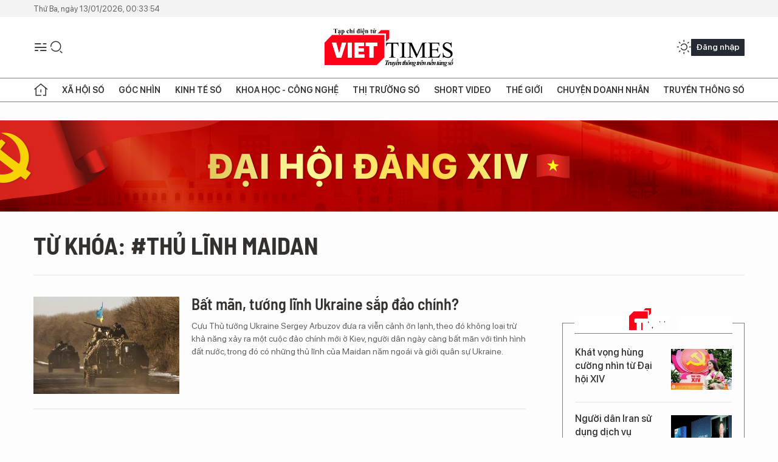

--- FILE ---
content_type: text/html;charset=utf-8
request_url: https://viettimes.vn/thu-linh-maidan-tag3091.html
body_size: 11781
content:
<!DOCTYPE html> <html lang="vi"> <head> <title>thủ lĩnh Maidan | TẠP CHÍ ĐIỆN TỬ VIETTIMES</title> <meta name="description" content="Tin tức, hình ảnh, video clip MỚI NHẤT về thủ lĩnh Maidan đang được dư luận quan tâm, cập nhật tin tuc thu linh Maidan 24h trong ngày tại TẠP CHÍ ĐIỆN TỬ VIETTIMES"/> <meta name="keywords" content="thủ lĩnh Maidan, tin tuc thu linh Maidan, hinh anh thu linh Maidan, video clip thu linh Maidan"/> <meta name="news_keywords" content="thủ lĩnh Maidan, tin tuc thu linh Maidan, hinh anh thu linh Maidan, video clip thu linh Maidan"/> <meta http-equiv="Content-Type" content="text/html; charset=utf-8" /> <meta http-equiv="X-UA-Compatible" content="IE=edge"/> <meta http-equiv="refresh" content="1800" /> <meta name="revisit-after" content="1 days" /> <meta name="viewport" content="width=device-width, initial-scale=1"> <meta http-equiv="content-language" content="vi" /> <meta name="format-detection" content="telephone=no"/> <meta name="format-detection" content="address=no"/> <meta name="apple-mobile-web-app-capable" content="yes"> <meta name="apple-mobile-web-app-status-bar-style" content="black"> <meta name="apple-mobile-web-app-title" content="TẠP CHÍ ĐIỆN TỬ VIETTIMES"/> <meta name="referrer" content="no-referrer-when-downgrade"/> <link rel="shortcut icon" href="https://cdn.viettimes.vn/assets/web/styles/img/favicon.ico" type="image/x-icon" /> <link rel="preconnect" href="https://cdn.viettimes.vn"/> <link rel="dns-prefetch" href="https://cdn.viettimes.vn"/> <link rel="dns-prefetch" href="//www.google-analytics.com" /> <link rel="dns-prefetch" href="//www.googletagmanager.com" /> <link rel="dns-prefetch" href="//stc.za.zaloapp.com" /> <link rel="dns-prefetch" href="//fonts.googleapis.com" /> <script> var cmsConfig = { domainDesktop: 'https://viettimes.vn', domainMobile: 'https://viettimes.vn', domainApi: 'https://api.viettimes.vn', domainStatic: 'https://cdn.viettimes.vn', domainLog: 'https://log.viettimes.vn', googleAnalytics: 'G-9VXR93J6QG', siteId: 0, pageType: 12, objectId: 3091, adsZone: 0, allowAds: true, adsLazy: true, antiAdblock: true, }; var USER_AGENT=window.navigator&&(window.navigator.userAgent||window.navigator.vendor)||window.opera||"",IS_MOBILE=/Android|webOS|iPhone|iPod|BlackBerry|Windows Phone|IEMobile|Mobile Safari|Opera Mini/i.test(USER_AGENT),IS_REDIRECT=!1;function setCookie(e,o,i){var n=new Date,i=(n.setTime(n.getTime()+24*i*60*60*1e3),"expires="+n.toUTCString());document.cookie=e+"="+o+"; "+i+";path=/;"}function getCookie(e){var o=document.cookie.indexOf(e+"="),i=o+e.length+1;return!o&&e!==document.cookie.substring(0,e.length)||-1===o?null:(-1===(e=document.cookie.indexOf(";",i))&&(e=document.cookie.length),unescape(document.cookie.substring(i,e)))}; </script> <meta name="author" content="TẠP CHÍ ĐIỆN TỬ VIETTIMES" /> <meta name="copyright" content="Copyright © 2026 by TẠP CHÍ ĐIỆN TỬ VIETTIMES" /> <meta name="RATING" content="GENERAL" /> <meta name="GENERATOR" content="TẠP CHÍ ĐIỆN TỬ VIETTIMES" /> <meta content="TẠP CHÍ ĐIỆN TỬ VIETTIMES" itemprop="sourceOrganization" name="source"/> <meta content="news" itemprop="genre" name="medium"/> <meta name="robots" content="noarchive, max-image-preview:large, index, follow" /> <meta name="GOOGLEBOT" content="noarchive, max-image-preview:large, index, follow" /> <link rel="canonical" href="https://viettimes.vn/tu-khoa/thu-linh-maidan-tag3091.html" /> <meta property="og:site_name" content="TẠP CHÍ ĐIỆN TỬ VIETTIMES"/> <meta property="og:rich_attachment" content="true"/> <meta property="og:type" content="website"/> <meta property="og:url" content="https://viettimes.vn/tu-khoa/thu-linh-maidan-tag3091.html"/> <meta property="og:image" content="https://cdn.viettimes.vn/assets/web/styles/img/logo_share.png"/> <meta property="og:image:width" content="1200"/> <meta property="og:image:height" content="630"/> <meta property="og:title" content="thủ lĩnh Maidan"/> <meta property="og:description" content="Tin tức, hình ảnh, video clip MỚI NHẤT về thủ lĩnh Maidan đang được dư luận quan tâm, cập nhật tin tuc thu linh Maidan 24h trong ngày tại TẠP CHÍ ĐIỆN TỬ VIETTIMES"/> <meta name="twitter:card" value="summary"/> <meta name="twitter:url" content="https://viettimes.vn/tu-khoa/thu-linh-maidan-tag3091.html"/> <meta name="twitter:title" content="thủ lĩnh Maidan"/> <meta name="twitter:description" content="Tin tức, hình ảnh, video clip MỚI NHẤT về thủ lĩnh Maidan đang được dư luận quan tâm, cập nhật tin tuc thu linh Maidan 24h trong ngày tại TẠP CHÍ ĐIỆN TỬ VIETTIMES"/> <meta name="twitter:image" content="https://cdn.viettimes.vn/assets/web/styles/img/logo_share.png"/> <meta name="twitter:site" content="@TẠP CHÍ ĐIỆN TỬ VIETTIMES"/> <meta name="twitter:creator" content="@TẠP CHÍ ĐIỆN TỬ VIETTIMES"/> <script type="application/ld+json"> { "@context": "http://schema.org", "@type": "Organization", "name": "TẠP CHÍ ĐIỆN TỬ VIETTIMES", "url": "https://viettimes.vn", "logo": "https://cdn.viettimes.vn/assets/web/styles/img/logo.png", "foundingDate": "2016", "founders": [ { "@type": "Person", "name": "Cơ quan của Hội Truyền thông số Việt Nam" } ], "address": [ { "@type": "PostalAddress", "streetAddress": "Hà Nội", "addressLocality": "Hà Nội City", "addressRegion": "Northeast", "postalCode": "100000", "addressCountry": "VNM" } ], "contactPoint": [ { "@type": "ContactPoint", "telephone": "+84-862-774-832", "contactType": "customer service" }, { "@type": "ContactPoint", "telephone": "+84-932-288-166", "contactType": "customer service" } ], "sameAs": [ "https://www.youtube.com/@TapchiVietTimes", "https://web.facebook.com/viettimes.vn/", "https://www.tiktok.com/@viettimes.vn?lang=vi-VN" ] } </script> <script type="application/ld+json"> { "@context" : "https://schema.org", "@type" : "WebSite", "name": "TẠP CHÍ ĐIỆN TỬ VIETTIMES", "url": "https://viettimes.vn", "alternateName" : "Tạp chí điện tử Viettimes, Cơ quan của Hội Truyền thông số Việt Nam", "potentialAction": { "@type": "SearchAction", "target": { "@type": "EntryPoint", "urlTemplate": "https:\/\/viettimes.vn/search/?q={search_term_string}" }, "query-input": "required name=search_term_string" } } </script> <script type="application/ld+json"> { "@context":"http://schema.org", "@type":"BreadcrumbList", "itemListElement":[ { "@type":"ListItem", "position":1, "item":{ "@id":"https://viettimes.vn/tu-khoa/thu-linh-maidan-tag3091.html", "name":"thủ lĩnh Maidan" } } ] } </script> <link rel="preload" href="https://cdn.viettimes.vn/assets/web/styles/fonts/audio/icomoon.woff" as="font" type="font/woff" crossorigin=""> <link rel="preload" href="https://cdn.viettimes.vn/assets/web/styles/fonts/icomoon/icomoon-12-12-25.woff" as="font" type="font/woff" crossorigin=""> <link rel="preload" href="https://cdn.viettimes.vn/assets/web/styles/fonts/SFProDisplay/SFProDisplay-BlackItalic.woff2" as="font" type="font/woff2" crossorigin=""> <link rel="preload" href="https://cdn.viettimes.vn/assets/web/styles/fonts/SFProDisplay/SFProDisplay-Bold.woff2" as="font" type="font/woff2" crossorigin=""> <link rel="preload" href="https://cdn.viettimes.vn/assets/web/styles/fonts/SFProDisplay/SFProDisplay-Semibold.woff2" as="font" type="font/woff2" crossorigin=""> <link rel="preload" href="https://cdn.viettimes.vn/assets/web/styles/fonts/SFProDisplay/SFProDisplay-Medium.woff2" as="font" type="font/woff2" crossorigin=""> <link rel="preload" href="https://cdn.viettimes.vn/assets/web/styles/fonts/SFProDisplay/SFProDisplay-Regular.woff2" as="font" type="font/woff2" crossorigin=""> <link rel="preload" href="https://cdn.viettimes.vn/assets/web/styles/fonts/BSC/BarlowSemiCondensed-Bold.woff2" as="font" type="font/woff2" crossorigin=""> <link rel="preload" href="https://cdn.viettimes.vn/assets/web/styles/fonts/BSC/BarlowSemiCondensed-SemiBold.woff2" as="font" type="font/woff2" crossorigin=""> <link rel="preload" href="https://cdn.viettimes.vn/assets/web/styles/fonts/NotoSerif/NotoSerif-Bold.woff2" as="font" type="font/woff2" crossorigin=""> <link rel="preload" href="https://cdn.viettimes.vn/assets/web/styles/fonts/NotoSerif/NotoSerif-Medium.woff2" as="font" type="font/woff2" crossorigin=""> <link rel="preload" href="https://cdn.viettimes.vn/assets/web/styles/fonts/NotoSerif/NotoSerif-Regular.woff2" as="font" type="font/woff2" crossorigin=""> <link rel="preload" href="https://cdn.viettimes.vn/assets/web/styles/fonts/PoppinsZ/PoppinsZ-SemiBold.woff2" as="font" type="font/woff2" crossorigin=""> <link rel="preload" href="https://cdn.viettimes.vn/assets/web/styles/fonts/PoppinsZ/PoppinsZ-Medium.woff2" as="font" type="font/woff2" crossorigin=""> <link rel="preload" href="https://cdn.viettimes.vn/assets/web/styles/fonts/PoppinsZ/PoppinsZ-Regular.woff2" as="font" type="font/woff2" crossorigin=""> <link rel="preload" href="https://cdn.viettimes.vn/assets/web/styles/css/main.min-1.0.30.css" as="style"> <link rel="preload" href="https://cdn.viettimes.vn/assets/web/js/main.min-1.0.31.js" as="script"> <link id="cms-style" rel="stylesheet" href="https://cdn.viettimes.vn/assets/web/styles/css/main.min-1.0.30.css"> <script type="text/javascript"> var _metaOgUrl = 'https://viettimes.vn/tu-khoa/thu-linh-maidan-tag3091.html'; var page_title = document.title; var tracked_url = window.location.pathname + window.location.search + window.location.hash; </script> <script async="" src="https://www.googletagmanager.com/gtag/js?id=G-9VXR93J6QG"></script> <script> if(!IS_REDIRECT){ window.dataLayer = window.dataLayer || []; function gtag(){dataLayer.push(arguments);} gtag('js', new Date()); gtag('config', 'G-9VXR93J6QG'); } </script> </head> <body class="tag-page"> <div id="sdaWeb_SdaMasthead" class="rennab banner-top" data-platform="1" data-position="Web_SdaMasthead" style="display:none"> </div> <header class="site-header"> <div class="top-header"> <time class="time" id="today"></time> </div> <div class="grid"> <div class="menu-search"> <i class="ic-menu"></i> <div class="search"> <i class="ic-search"></i> <div class="search-form"> <div class="advance-search"> <input type="text" class="txtsearch" placeholder="Nhập từ khóa cần tìm"> <select id="dlMode" class="select-mode"> <option value="4" selected="">Tìm theo tiêu đề</option> <option value="5">Bài viết</option> <option value="2">Tác giả</option> </select> </div> <button type="button" class="btn btn_search" aria-label="Tìm kiếm"> <i class="ic-search"></i>Tìm kiếm </button> </div> </div> </div> <a class="logo" href="https://viettimes.vn" title="TẠP CHÍ ĐIỆN TỬ VIETTIMES">TẠP CHÍ ĐIỆN TỬ VIETTIMES</a> <div class="hdr-action"> <a href="javascript:void(0);" class="notification" title="Nhận thông báo"> <i class="ic-notification"></i> </a> <a href="javascript:void(0);" class="dark-mode" title="Chế độ tối"> <i class="ic-sun"></i> <i class="ic-moon"></i> </a> <div class="wrap-user user-profile"></div> </div> </div> <ul class="menu"> <li class="main"> <a href="/" class="menu-heading" title="Trang chủ"><i class="ic-home"></i></a> </li> <li class="main" data-id="175"> <a class="menu-heading" href="https://viettimes.vn/xa-hoi-so/" title="Xã hội số">Xã hội số</a> <div class="cate-news loading" data-zone="175"></div> </li> <li class="main" data-id="115"> <a class="menu-heading" href="https://viettimes.vn/goc-nhin-truyen-thong/" title="Góc nhìn">Góc nhìn</a> <div class="cate-news loading" data-zone="115"></div> </li> <li class="main" data-id="3"> <a class="menu-heading" href="https://viettimes.vn/kinh-te-so/" title="Kinh tế số">Kinh tế số</a> <div class="cate-news loading" data-zone="3"></div> </li> <li class="main" data-id="109"> <a class="menu-heading" href="https://viettimes.vn/khoa-hoc-cong-nghe/" title="Khoa học - Công nghệ ">Khoa học - Công nghệ </a> <div class="cate-news loading" data-zone="109"></div> </li> <li class="main" data-id="189"> <a class="menu-heading" href="https://viettimes.vn/thi-truong-so/" title="Thị trường số">Thị trường số</a> <div class="cate-news loading" data-zone="189"></div> </li> <li class="main" data-id="195"> <a class="menu-heading" href="https://viettimes.vn/short/" title="Short Video">Short Video</a> <div class="cate-news loading" data-zone="195"></div> </li> <li class="main" data-id="121"> <a class="menu-heading" href="https://viettimes.vn/the-gioi/" title="Thế giới">Thế giới</a> <div class="cate-news loading" data-zone="121"></div> </li> <li class="main" data-id="38"> <a class="menu-heading" href="https://viettimes.vn/doanh-nghiep-doanh-nhan/" title="Chuyện doanh nhân ">Chuyện doanh nhân </a> <div class="cate-news loading" data-zone="38"></div> </li> <li class="main" data-id="116"> <a class="menu-heading" href="https://viettimes.vn/vdca/" title="Truyền thông số">Truyền thông số</a> <div class="cate-news loading" data-zone="116"></div> </li> </ul> </header> <div class="big-menu-vertical"> <div class="hdr-action"> <i class="ic-close">close</i> <a href="#" class="notification"> <i class="ic-notification"></i> </a> <a href="#" class="dark-mode hidden"> <i class="ic-sun"></i> <i class="ic-moon"></i> </a> <a href="#" class="btn-modal" data-target="loginModal"> Đăng nhập </a> </div> <ul class="menu"> <li class="main"> <a href="/" class="menu-heading" title="Trang chủ"><i class="ic-home"></i>Trang chủ</a> </li> <li class="main"> <a class="menu-heading" href="https://viettimes.vn/xa-hoi-so/" title="Xã hội số">Xã hội số</a> <i class="ic-chevron-down"></i> <ul class="sub-menu"> <li class="main"> <a href="https://viettimes.vn/xa-hoi-su-kien/" title="Xã hội">Xã hội</a> </li> <li class="main"> <a href="https://viettimes.vn/phap-luat/" title="Pháp luật">Pháp luật</a> </li> <li class="main"> <a href="https://viettimes.vn/xa-hoi/y-te/" title="Y tế">Y tế</a> </li> </ul> </li> <li class="main"> <a class="menu-heading" href="https://viettimes.vn/goc-nhin-truyen-thong/" title="Góc nhìn">Góc nhìn</a> </li> <li class="main"> <a class="menu-heading" href="https://viettimes.vn/kinh-te-so/" title="Kinh tế số">Kinh tế số</a> <i class="ic-chevron-down"></i> <ul class="sub-menu"> <li class="main"> <a href="https://viettimes.vn/bat-dong-san/" title="Bất động sản">Bất động sản</a> </li> <li class="main"> <a href="https://viettimes.vn/kinh-te-du-lieu/du-lieu/" title="Dữ liệu">Dữ liệu</a> </li> <li class="main"> <a href="https://viettimes.vn/kinh-te-du-lieu/quan-tri/" title="Kinh Doanh">Kinh Doanh</a> </li> <li class="main"> <a href="https://viettimes.vn/chung-khoan/" title="Chứng khoán">Chứng khoán</a> </li> </ul> </li> <li class="main"> <a class="menu-heading" href="https://viettimes.vn/khoa-hoc-cong-nghe/" title="Khoa học - Công nghệ ">Khoa học - Công nghệ </a> <i class="ic-chevron-down"></i> <ul class="sub-menu"> <li class="main"> <a href="https://viettimes.vn/ai/" title="AI">AI</a> </li> <li class="main"> <a href="https://viettimes.vn/cong-nghe/chuyen-doi-so/" title="Chuyển đổi số">Chuyển đổi số</a> </li> <li class="main"> <a href="https://viettimes.vn/ha-tang-so/" title="Hạ tầng số">Hạ tầng số</a> </li> </ul> </li> <li class="main"> <a class="menu-heading" href="https://viettimes.vn/thi-truong-so/" title="Thị trường số">Thị trường số</a> <i class="ic-chevron-down"></i> <ul class="sub-menu"> <li class="main"> <a href="https://viettimes.vn/oto-xe-may/" title="Xe">Xe</a> </li> <li class="main"> <a href="https://viettimes.vn/san-pham-dich-vu/" title="Sản phẩm dịch vụ">Sản phẩm dịch vụ</a> </li> <li class="main"> <a href="https://viettimes.vn/tu-van-tieu-dung/" title="Tư vấn tiêu dùng">Tư vấn tiêu dùng</a> </li> </ul> </li> <li class="main"> <a class="menu-heading" href="https://viettimes.vn/the-gioi/" title="Thế giới">Thế giới</a> <i class="ic-chevron-down"></i> <ul class="sub-menu"> <li class="main"> <a href="https://viettimes.vn/chuyen-la/" title="Chuyện lạ">Chuyện lạ</a> </li> <li class="main"> <a href="https://viettimes.vn/the-gioi/phan-tich/" title="Phân tích">Phân tích</a> </li> <li class="main"> <a href="https://viettimes.vn/cong-nghe-moi/" title="Công nghệ mới">Công nghệ mới</a> </li> </ul> </li> <li class="main"> <a class="menu-heading" href="https://viettimes.vn/doanh-nghiep-doanh-nhan/" title="Chuyện doanh nhân ">Chuyện doanh nhân </a> </li> <li class="main"> <a class="menu-heading" href="https://viettimes.vn/vdca/" title="Truyền thông số">Truyền thông số</a> </li> <li class="main"> <a class="menu-heading" href="https://viettimes.vn/multimedia/" title="Viettimes Media">Viettimes Media</a> <i class="ic-chevron-down"></i> <ul class="sub-menu"> <li class="main"> <a href="https://viettimes.vn/anh/" title="Ảnh">Ảnh</a> </li> <li class="main"> <a href="https://viettimes.vn/video/" title="Video">Video</a> </li> <li class="main"> <a href="https://viettimes.vn/short/" title="Short Video">Short Video</a> </li> <li class="main"> <a href="https://viettimes.vn/emagazine/" title="Emagazine">Emagazine</a> </li> <li class="main"> <a href="https://viettimes.vn/infographic/" title="Infographic">Infographic</a> </li> </ul> </li> </ul> </div> <div class="site-body"> <div id="sdaWeb_SdaAfterMenu" class="rennab " data-platform="1" data-position="Web_SdaAfterMenu" style="display:none"> </div> <div class="container"> <div id="sdaWeb_SdaTop" class="rennab " data-platform="1" data-position="Web_SdaTop" style="display:none"> </div> <div class="breadcrumb"> <h2 class="main"> <a href="https://viettimes.vn/tu-khoa/thu-linh-maidan-tag3091.html" title="thủ lĩnh Maidan">Từ khóa: #thủ lĩnh Maidan</a> </h2> </div> <div class="col"> <div class="main-col content-col"> <div class="timeline content-list" data-source="tag-timeline-3091"> <article class="story" data-id="1404"> <figure class="story__thumb"> <a class="cms-link" href="https://viettimes.vn/bat-man-tuong-linh-ukraine-sap-dao-chinh-post1404.html" title="Bất mãn, tướng lĩnh Ukraine sắp đảo chính?"> <img class="lazyload" src="[data-uri]" data-src="https://cdn.viettimes.vn/images/4913bdda32fa4768cd86a5fd17b0758f05564a8812a16b28f75c1de8e284e32d4ea575e0873b522d92317fe15b5f4eecf01e165f6297cd3f2a413ecdf7a57ea2badbb11974c9e4f81d729a0b6828506a/daochinhkiev_HSOY.jpg.webp" alt="Bất mãn, tướng lĩnh Ukraine sắp đảo chính?"> <noscript><img src="https://cdn.viettimes.vn/images/4913bdda32fa4768cd86a5fd17b0758f05564a8812a16b28f75c1de8e284e32d4ea575e0873b522d92317fe15b5f4eecf01e165f6297cd3f2a413ecdf7a57ea2badbb11974c9e4f81d729a0b6828506a/daochinhkiev_HSOY.jpg.webp" alt="Bất mãn, tướng lĩnh Ukraine sắp đảo chính?" class="image-fallback"></noscript> </a> </figure> <h2 class="story__heading" data-tracking="1404"> <a class="cms-link " href="https://viettimes.vn/bat-man-tuong-linh-ukraine-sap-dao-chinh-post1404.html" title="Bất mãn, tướng lĩnh Ukraine sắp đảo chính?"> Bất mãn, tướng lĩnh Ukraine sắp đảo chính? </a> </h2> <div class="story__summary "> Cựu Thủ tướng Ukraine Sergey Arbuzov đưa ra viễn cảnh ớn lạnh, theo đ&oacute; kh&ocirc;ng loại trừ khả năng xảy ra một cuộc đảo ch&iacute;nh mới ở Kiev, người d&acirc;n ng&agrave;y c&agrave;ng bất m&atilde;n với t&igrave;nh h&igrave;nh đất nước, trong đ&oacute; c&oacute; những thủ lĩnh của Maidan năm ngo&aacute;i v&agrave; giới qu&acirc;n sự Ukraine. </div> </article> </div> <button type="button" class="view-more control__loadmore" data-page="1" data-zone="0" data-type="tag" data-tag="3091" data-phrase="thủ lĩnh Maidan"> Xem thêm </button> </div> <div class="sub-col sidebar-right"> <div id="sidebar-top-1"> <div id="sdaWeb_SdaRightHot1" class="rennab " data-platform="1" data-position="Web_SdaRightHot1" style="display:none"> </div> <div class="new-news fyi-position"> <h3 class="box-heading"> <span class="title">Tin mới</span> </h3> <div class="box-content" data-source="latest-news"> <article class="story"> <figure class="story__thumb"> <a class="cms-link" href="https://viettimes.vn/khat-vong-hung-cuong-nhin-tu-dai-hoi-xiv-post193579.html" title="Khát vọng hùng cường nhìn từ Đại hội XIV"> <img class="lazyload" src="[data-uri]" data-src="https://cdn.viettimes.vn/images/11451041667ebba73dce15e7b83d191337df65bf70d395b0331441017c6bb9320f6f1f8b21ada3641b78592d475d7b508e72fad492ca2001f3330a24f32f71c548053a09861e1e8909204a507612a6d8/dai-hoi-dang-xiv-1-znews-2.jpg.webp" data-srcset="https://cdn.viettimes.vn/images/11451041667ebba73dce15e7b83d191337df65bf70d395b0331441017c6bb9320f6f1f8b21ada3641b78592d475d7b508e72fad492ca2001f3330a24f32f71c548053a09861e1e8909204a507612a6d8/dai-hoi-dang-xiv-1-znews-2.jpg.webp 1x, https://cdn.viettimes.vn/images/e01bd1e6c0c22306e8f5688b107323f637df65bf70d395b0331441017c6bb9320f6f1f8b21ada3641b78592d475d7b508e72fad492ca2001f3330a24f32f71c548053a09861e1e8909204a507612a6d8/dai-hoi-dang-xiv-1-znews-2.jpg.webp 2x" alt="Khát vọng hùng cường nhìn từ Đại hội XIV"> <noscript><img src="https://cdn.viettimes.vn/images/11451041667ebba73dce15e7b83d191337df65bf70d395b0331441017c6bb9320f6f1f8b21ada3641b78592d475d7b508e72fad492ca2001f3330a24f32f71c548053a09861e1e8909204a507612a6d8/dai-hoi-dang-xiv-1-znews-2.jpg.webp" srcset="https://cdn.viettimes.vn/images/11451041667ebba73dce15e7b83d191337df65bf70d395b0331441017c6bb9320f6f1f8b21ada3641b78592d475d7b508e72fad492ca2001f3330a24f32f71c548053a09861e1e8909204a507612a6d8/dai-hoi-dang-xiv-1-znews-2.jpg.webp 1x, https://cdn.viettimes.vn/images/e01bd1e6c0c22306e8f5688b107323f637df65bf70d395b0331441017c6bb9320f6f1f8b21ada3641b78592d475d7b508e72fad492ca2001f3330a24f32f71c548053a09861e1e8909204a507612a6d8/dai-hoi-dang-xiv-1-znews-2.jpg.webp 2x" alt="Khát vọng hùng cường nhìn từ Đại hội XIV" class="image-fallback"></noscript> </a> </figure> <h2 class="story__heading" data-tracking="193579"> <a class="cms-link " href="https://viettimes.vn/khat-vong-hung-cuong-nhin-tu-dai-hoi-xiv-post193579.html" title="Khát vọng hùng cường nhìn từ Đại hội XIV"> Khát vọng hùng cường nhìn từ Đại hội XIV </a> </h2> </article> <article class="story"> <figure class="story__thumb"> <a class="cms-link" href="https://viettimes.vn/nguoi-dan-iran-su-dung-dich-vu-starlink-cua-elon-musk-de-tranh-bi-mat-ket-noi-internet-post193637.html" title="Người dân Iran sử dụng dịch vụ Starlink của Elon Musk để tránh bị mất kết nối Internet"> <img class="lazyload" src="[data-uri]" data-src="https://cdn.viettimes.vn/images/[base64]/nguoi-dan-iran-su-dung-dich-vu-starlink-cua-elon-musk-de-tranh-bi-mat-ket-noi-internet.png.webp" data-srcset="https://cdn.viettimes.vn/images/[base64]/nguoi-dan-iran-su-dung-dich-vu-starlink-cua-elon-musk-de-tranh-bi-mat-ket-noi-internet.png.webp 1x, https://cdn.viettimes.vn/images/[base64]/nguoi-dan-iran-su-dung-dich-vu-starlink-cua-elon-musk-de-tranh-bi-mat-ket-noi-internet.png.webp 2x" alt="Elon Musk, người sáng lập SpaceX và CEO của Tesla, phát biểu trên màn hình tại Đại hội Thế giới Di động (MWC) ở Barcelona, ​​Tây Ban Nha, ngày 29/6/2021. Ảnh: Reuters."> <noscript><img src="https://cdn.viettimes.vn/images/[base64]/nguoi-dan-iran-su-dung-dich-vu-starlink-cua-elon-musk-de-tranh-bi-mat-ket-noi-internet.png.webp" srcset="https://cdn.viettimes.vn/images/[base64]/nguoi-dan-iran-su-dung-dich-vu-starlink-cua-elon-musk-de-tranh-bi-mat-ket-noi-internet.png.webp 1x, https://cdn.viettimes.vn/images/[base64]/nguoi-dan-iran-su-dung-dich-vu-starlink-cua-elon-musk-de-tranh-bi-mat-ket-noi-internet.png.webp 2x" alt="Elon Musk, người sáng lập SpaceX và CEO của Tesla, phát biểu trên màn hình tại Đại hội Thế giới Di động (MWC) ở Barcelona, ​​Tây Ban Nha, ngày 29/6/2021. Ảnh: Reuters." class="image-fallback"></noscript> </a> </figure> <h2 class="story__heading" data-tracking="193637"> <a class="cms-link " href="https://viettimes.vn/nguoi-dan-iran-su-dung-dich-vu-starlink-cua-elon-musk-de-tranh-bi-mat-ket-noi-internet-post193637.html" title="Người dân Iran sử dụng dịch vụ Starlink của Elon Musk để tránh bị mất kết nối Internet"> Người dân Iran sử dụng dịch vụ Starlink của Elon Musk để tránh bị mất kết nối Internet </a> </h2> </article> <article class="story"> <figure class="story__thumb"> <a class="cms-link" href="https://viettimes.vn/ngoai-truong-iran-tuyen-bo-nuoc-nay-da-san-sang-cho-chien-tranh-post193636.html" title="Ngoại trưởng Iran tuyên bố nước này &#34;đã sẵn sàng cho chiến tranh&#34;"> <img class="lazyload" src="[data-uri]" data-src="https://cdn.viettimes.vn/images/[base64]/ngoai-truong-iran-tuyen-bo-nuoc-nay-da-san-sang-cho-chien-tranh.jpg.webp" data-srcset="https://cdn.viettimes.vn/images/[base64]/ngoai-truong-iran-tuyen-bo-nuoc-nay-da-san-sang-cho-chien-tranh.jpg.webp 1x, https://cdn.viettimes.vn/images/[base64]/ngoai-truong-iran-tuyen-bo-nuoc-nay-da-san-sang-cho-chien-tranh.jpg.webp 2x" alt="Ngoại trưởng Iran Abbas Araghchi tại một cuộc họp báo ở Cairo, Ai Cập, ngày 9/9/2025. Ảnh: Getty."> <noscript><img src="https://cdn.viettimes.vn/images/[base64]/ngoai-truong-iran-tuyen-bo-nuoc-nay-da-san-sang-cho-chien-tranh.jpg.webp" srcset="https://cdn.viettimes.vn/images/[base64]/ngoai-truong-iran-tuyen-bo-nuoc-nay-da-san-sang-cho-chien-tranh.jpg.webp 1x, https://cdn.viettimes.vn/images/[base64]/ngoai-truong-iran-tuyen-bo-nuoc-nay-da-san-sang-cho-chien-tranh.jpg.webp 2x" alt="Ngoại trưởng Iran Abbas Araghchi tại một cuộc họp báo ở Cairo, Ai Cập, ngày 9/9/2025. Ảnh: Getty." class="image-fallback"></noscript> </a> </figure> <h2 class="story__heading" data-tracking="193636"> <a class="cms-link " href="https://viettimes.vn/ngoai-truong-iran-tuyen-bo-nuoc-nay-da-san-sang-cho-chien-tranh-post193636.html" title="Ngoại trưởng Iran tuyên bố nước này &#34;đã sẵn sàng cho chiến tranh&#34;"> Ngoại trưởng Iran tuyên bố nước này "đã sẵn sàng cho chiến tranh" </a> </h2> </article> <article class="story"> <figure class="story__thumb"> <a class="cms-link" href="https://viettimes.vn/nghi-si-my-trinh-quoc-hoi-du-luat-sap-nhap-greenland-post193635.html" title="Nghị sĩ Mỹ trình Quốc hội dự luật sáp nhập Greenland"> <img class="lazyload" src="[data-uri]" data-src="https://cdn.viettimes.vn/images/[base64]/my-co-the-mua-greenland-voi-gia-bao-nhieu-va-con-duong-nao-kha-thi-nhat-5.png.webp" data-srcset="https://cdn.viettimes.vn/images/[base64]/my-co-the-mua-greenland-voi-gia-bao-nhieu-va-con-duong-nao-kha-thi-nhat-5.png.webp 1x, https://cdn.viettimes.vn/images/[base64]/my-co-the-mua-greenland-voi-gia-bao-nhieu-va-con-duong-nao-kha-thi-nhat-5.png.webp 2x" alt="Binh lính Đan Mạch tập trận ở Greenland vào tháng 9/2025. Ảnh: Reuters."> <noscript><img src="https://cdn.viettimes.vn/images/[base64]/my-co-the-mua-greenland-voi-gia-bao-nhieu-va-con-duong-nao-kha-thi-nhat-5.png.webp" srcset="https://cdn.viettimes.vn/images/[base64]/my-co-the-mua-greenland-voi-gia-bao-nhieu-va-con-duong-nao-kha-thi-nhat-5.png.webp 1x, https://cdn.viettimes.vn/images/[base64]/my-co-the-mua-greenland-voi-gia-bao-nhieu-va-con-duong-nao-kha-thi-nhat-5.png.webp 2x" alt="Binh lính Đan Mạch tập trận ở Greenland vào tháng 9/2025. Ảnh: Reuters." class="image-fallback"></noscript> </a> </figure> <h2 class="story__heading" data-tracking="193635"> <a class="cms-link " href="https://viettimes.vn/nghi-si-my-trinh-quoc-hoi-du-luat-sap-nhap-greenland-post193635.html" title="Nghị sĩ Mỹ trình Quốc hội dự luật sáp nhập Greenland"> Nghị sĩ Mỹ trình Quốc hội dự luật sáp nhập Greenland </a> </h2> </article> <article class="story"> <figure class="story__thumb"> <a class="cms-link" href="https://viettimes.vn/trung-quoc-trang-bi-uav-cho-nguoi-cho-luc-luong-cong-an-post193621.html" title="Trung Quốc trang bị UAV chở người cho lực lượng công an"> <img class="lazyload" src="[data-uri]" data-src="https://cdn.viettimes.vn/images/6a3cc5a7f0a647288b262c5286cdbe75eb1884ed13847998b8392089c6807f0cc7c80d52f883bdd26040d48f0d2bd3b4a8c9ae0e6e82a17848e4986f21520f4f25741fce674319b54d57c4b639d9dbf7/chiec-evtol-cua-ca-hoang-pho.jpg.webp" data-srcset="https://cdn.viettimes.vn/images/6a3cc5a7f0a647288b262c5286cdbe75eb1884ed13847998b8392089c6807f0cc7c80d52f883bdd26040d48f0d2bd3b4a8c9ae0e6e82a17848e4986f21520f4f25741fce674319b54d57c4b639d9dbf7/chiec-evtol-cua-ca-hoang-pho.jpg.webp 1x, https://cdn.viettimes.vn/images/f67f110ab006370a5cf08080b9dcf559eb1884ed13847998b8392089c6807f0cc7c80d52f883bdd26040d48f0d2bd3b4a8c9ae0e6e82a17848e4986f21520f4f25741fce674319b54d57c4b639d9dbf7/chiec-evtol-cua-ca-hoang-pho.jpg.webp 2x" alt="Chiếc UAV EH216S được trang bị công an Hoàng Phố ra mắt hôm 10/1. Ảnh: Singtao."> <noscript><img src="https://cdn.viettimes.vn/images/6a3cc5a7f0a647288b262c5286cdbe75eb1884ed13847998b8392089c6807f0cc7c80d52f883bdd26040d48f0d2bd3b4a8c9ae0e6e82a17848e4986f21520f4f25741fce674319b54d57c4b639d9dbf7/chiec-evtol-cua-ca-hoang-pho.jpg.webp" srcset="https://cdn.viettimes.vn/images/6a3cc5a7f0a647288b262c5286cdbe75eb1884ed13847998b8392089c6807f0cc7c80d52f883bdd26040d48f0d2bd3b4a8c9ae0e6e82a17848e4986f21520f4f25741fce674319b54d57c4b639d9dbf7/chiec-evtol-cua-ca-hoang-pho.jpg.webp 1x, https://cdn.viettimes.vn/images/f67f110ab006370a5cf08080b9dcf559eb1884ed13847998b8392089c6807f0cc7c80d52f883bdd26040d48f0d2bd3b4a8c9ae0e6e82a17848e4986f21520f4f25741fce674319b54d57c4b639d9dbf7/chiec-evtol-cua-ca-hoang-pho.jpg.webp 2x" alt="Chiếc UAV EH216S được trang bị công an Hoàng Phố ra mắt hôm 10/1. Ảnh: Singtao." class="image-fallback"></noscript> </a> </figure> <h2 class="story__heading" data-tracking="193621"> <a class="cms-link " href="https://viettimes.vn/trung-quoc-trang-bi-uav-cho-nguoi-cho-luc-luong-cong-an-post193621.html" title="Trung Quốc trang bị UAV chở người cho lực lượng công an"> Trung Quốc trang bị UAV chở người cho lực lượng công an </a> </h2> </article> </div> </div> <div class="box-default fyi-position"> <h3 class="box-heading"> <a class="title" href="https://viettimes.vn/chu-de/thuc-day-kinh-te-so-155.html" title="Thúc đẩy Kinh tế số"> Thúc đẩy Kinh tế số </a> </h3> <div class="box-content" data-source="topic-box-155"> <article class="story"> <figure class="story__thumb"> <a class="cms-link" href="https://viettimes.vn/chu-tich-arobid-tran-van-chin-tiet-lo-chia-khoa-so-giup-doanh-nghiep-viet-vuon-ra-the-gioi-post190676.html" title="Chủ tịch Arobid Trần Văn Chín tiết lộ “chìa khóa số” giúp doanh nghiệp Việt vươn ra thế giới"> <img class="lazyload" src="[data-uri]" data-src="https://cdn.viettimes.vn/images/88c2b7fc7efd5093108429c9cbbc1d7ad46b2cd42a1e7f7571a3cabc62889185a4a86158e06d2f20a31530daf9458e015d1c1dcd47860e8b254e1591f6be0d6648053a09861e1e8909204a507612a6d8/arobid-346-5274.jpg.webp" alt="Chủ tịch Arobid Trần Văn Chín tiết lộ “chìa khóa số” giúp doanh nghiệp Việt vươn ra thế giới"> <noscript><img src="https://cdn.viettimes.vn/images/88c2b7fc7efd5093108429c9cbbc1d7ad46b2cd42a1e7f7571a3cabc62889185a4a86158e06d2f20a31530daf9458e015d1c1dcd47860e8b254e1591f6be0d6648053a09861e1e8909204a507612a6d8/arobid-346-5274.jpg.webp" alt="Chủ tịch Arobid Trần Văn Chín tiết lộ “chìa khóa số” giúp doanh nghiệp Việt vươn ra thế giới" class="image-fallback"></noscript> </a> </figure> <h2 class="story__heading" data-tracking="190676"> <a class="cms-link " href="https://viettimes.vn/chu-tich-arobid-tran-van-chin-tiet-lo-chia-khoa-so-giup-doanh-nghiep-viet-vuon-ra-the-gioi-post190676.html" title="Chủ tịch Arobid Trần Văn Chín tiết lộ “chìa khóa số” giúp doanh nghiệp Việt vươn ra thế giới"> Chủ tịch Arobid Trần Văn Chín tiết lộ “chìa khóa số” giúp doanh nghiệp Việt vươn ra thế giới </a> </h2> </article> <article class="story"> <h2 class="story__heading" data-tracking="190938"> <a class="cms-link " href="https://viettimes.vn/viet-nam-thuc-day-hinh-thanh-he-sinh-thai-5g-ai-cho-phat-trien-ben-vung-asean-post190938.html" title="Việt Nam thúc đẩy hình thành hệ sinh thái 5G – AI cho phát triển bền vững ASEAN"> Việt Nam thúc đẩy hình thành hệ sinh thái 5G – AI cho phát triển bền vững ASEAN </a> </h2> </article> <article class="story"> <h2 class="story__heading" data-tracking="184608"> <a class="cms-link " href="https://viettimes.vn/giai-thuong-vda-tao-dong-luc-manh-me-de-to-chuc-doanh-nghiep-vuon-len-lam-chu-cong-nghe-post184608.html" title="Giải thưởng VDA tạo động lực mạnh mẽ để tổ chức, doanh nghiệp vươn lên làm chủ công nghệ"> <i class="ic-type-emagazine"></i> Giải thưởng VDA tạo động lực mạnh mẽ để tổ chức, doanh nghiệp vươn lên làm chủ công nghệ </a> </h2> </article> <article class="story"> <h2 class="story__heading" data-tracking="184579"> <a class="cms-link " href="https://viettimes.vn/vda-la-giai-thuong-danh-gia-the-hien-no-luc-chuyen-doi-so-quoc-gia-post184579.html" title="&#34;VDA là giải thưởng danh giá, thể hiện nỗ lực chuyển đổi số quốc gia&#34;"> "VDA là giải thưởng danh giá, thể hiện nỗ lực chuyển đổi số quốc gia" </a> </h2> </article> <article class="story"> <h2 class="story__heading" data-tracking="184651"> <a class="cms-link " href="https://viettimes.vn/vda-dong-gop-tich-cuc-vao-su-phat-trien-kinh-te-so-xa-hoi-so-chinh-phu-so-post184651.html" title="VDA đóng góp tích cực vào sự phát triển kinh tế số, xã hội số, chính phủ số"> <i class="ic-type-emagazine"></i> VDA đóng góp tích cực vào sự phát triển kinh tế số, xã hội số, chính phủ số </a> </h2> </article> </div> </div> <div id="sdaWeb_SdaRightHot2" class="rennab " data-platform="1" data-position="Web_SdaRightHot2" style="display:none"> </div> <div id="sdaWeb_SdaRight1" class="rennab " data-platform="1" data-position="Web_SdaRight1" style="display:none"> </div> <div class="box-default fyi-position"> <h3 class="box-heading"> <a class="title" href="https://viettimes.vn/chu-de/trang-chu-1.html" title="TRANG CHỦ"> TRANG CHỦ </a> </h3> <div class="box-content" data-source="topic-box-1"> <article class="story"> <figure class="story__thumb"> <a class="cms-link" href="https://viettimes.vn/thu-tuong-neu-ro-5-dot-pha-chien-luoc-ve-du-lieu-so-post193630.html" title="Thủ tướng nêu rõ 5 đột phá chiến lược về dữ liệu số"> <img class="lazyload" src="[data-uri]" data-src="https://cdn.viettimes.vn/images/03a8b7258feebd62870f4287087d763428877e7f65164ea5640ffcbe63b884a10ba08b1eb63e882407b4871c99514f7e25741fce674319b54d57c4b639d9dbf7/1768224983790.jpg.webp" data-srcset="https://cdn.viettimes.vn/images/03a8b7258feebd62870f4287087d763428877e7f65164ea5640ffcbe63b884a10ba08b1eb63e882407b4871c99514f7e25741fce674319b54d57c4b639d9dbf7/1768224983790.jpg.webp 1x, https://cdn.viettimes.vn/images/7219f45a3a3a5ddca77dea424941e292afaaa13779a697bd40499cfae8f34d97d002344a618d746da288f58fd4b08e2a22b810ffe4f6cf53bfc7069ffdde2613/1768224983790.jpg.webp 2x" alt="Phân luồng giao thông tạm thời phục vụ Đại hội XIV: Những tuyến đường nào bị hạn chế?"> <noscript><img src="https://cdn.viettimes.vn/images/03a8b7258feebd62870f4287087d763428877e7f65164ea5640ffcbe63b884a10ba08b1eb63e882407b4871c99514f7e25741fce674319b54d57c4b639d9dbf7/1768224983790.jpg.webp" srcset="https://cdn.viettimes.vn/images/03a8b7258feebd62870f4287087d763428877e7f65164ea5640ffcbe63b884a10ba08b1eb63e882407b4871c99514f7e25741fce674319b54d57c4b639d9dbf7/1768224983790.jpg.webp 1x, https://cdn.viettimes.vn/images/7219f45a3a3a5ddca77dea424941e292afaaa13779a697bd40499cfae8f34d97d002344a618d746da288f58fd4b08e2a22b810ffe4f6cf53bfc7069ffdde2613/1768224983790.jpg.webp 2x" alt="Phân luồng giao thông tạm thời phục vụ Đại hội XIV: Những tuyến đường nào bị hạn chế?" class="image-fallback"></noscript> </a> </figure> <h2 class="story__heading" data-tracking="193630"> <a class="cms-link " href="https://viettimes.vn/thu-tuong-neu-ro-5-dot-pha-chien-luoc-ve-du-lieu-so-post193630.html" title="Thủ tướng nêu rõ 5 đột phá chiến lược về dữ liệu số"> Thủ tướng nêu rõ 5 đột phá chiến lược về dữ liệu số </a> </h2> </article> <article class="story"> <h2 class="story__heading" data-tracking="193618"> <a class="cms-link " href="https://viettimes.vn/ha-noi-dat-hang-loat-moc-thoi-gian-cho-du-an-olympic-cua-vingroup-post193618.html" title="Hà Nội đặt hàng loạt mốc thời gian cho dự án Olympic của Vingroup"> Hà Nội đặt hàng loạt mốc thời gian cho dự án Olympic của Vingroup </a> </h2> </article> <article class="story"> <h2 class="story__heading" data-tracking="193628"> <a class="cms-link " href="https://viettimes.vn/se-thuong-1-trieu-usd-cho-san-pham-giai-phap-ai-xuat-sac-nhat-do-nguoi-viet-lam-chu-post193628.html" title="Sẽ thưởng 1 triệu USD cho sản phẩm, giải pháp AI xuất sắc nhất do người Việt làm chủ"> Sẽ thưởng 1 triệu USD cho sản phẩm, giải pháp AI xuất sắc nhất do người Việt làm chủ </a> </h2> </article> <article class="story"> <h2 class="story__heading" data-tracking="193622"> <a class="cms-link " href="https://viettimes.vn/thiet-lap-khu-hoi-suc-hien-dai-nganh-y-te-san-sang-phuc-vu-dai-hoi-xiv-post193622.html" title="Thiết lập khu hồi sức hiện đại, ngành y tế sẵn sàng phục vụ Đại hội XIV"> Thiết lập khu hồi sức hiện đại, ngành y tế sẵn sàng phục vụ Đại hội XIV </a> </h2> </article> <article class="story"> <h2 class="story__heading" data-tracking="193575"> <a class="cms-link " href="https://viettimes.vn/tu-tut-hau-25-nam-quy-mo-kinh-te-viet-nam-co-the-vuot-thai-lan-trong-nam-2026-post193575.html" title="Từ tụt hậu 25 năm, quy mô kinh tế Việt Nam có thể vượt Thái Lan trong năm 2026"> Từ tụt hậu 25 năm, quy mô kinh tế Việt Nam có thể vượt Thái Lan trong năm 2026 </a> </h2> </article> </div> </div> <div id="sdaWeb_SdaRight2" class="rennab " data-platform="1" data-position="Web_SdaRight2" style="display:none"> </div> <div id="sdaWeb_SdaRight3" class="rennab " data-platform="1" data-position="Web_SdaRight3" style="display:none"> </div> <div id="sdaWeb_SdaRight4" class="rennab " data-platform="1" data-position="Web_SdaRight4" style="display:none"> </div> <div id="sdaWeb_SdaRight5" class="rennab " data-platform="1" data-position="Web_SdaRight5" style="display:none"> </div> </div><div id="sidebar-sticky-1"> <div id="sdaWeb_SdaRightSticky" class="rennab " data-platform="1" data-position="Web_SdaRightSticky" style="display:none"> </div> </div> </div> </div> <div id="sdaWeb_SdaBottom" class="rennab " data-platform="1" data-position="Web_SdaBottom" style="display:none"> </div> </div> </div> <div class="back-to-top"></div> <footer class="site-footer"> <div class="container"> <a href="/" class="logo" title="TẠP CHÍ ĐIỆN TỬ VIETTIMES">TẠP CHÍ ĐIỆN TỬ VIETTIMES</a> <div class="info"> <div class="row"> <p class="text"> <span class="bold">Cơ quan của Hội Truyền thông số Việt Nam</span> </p> <p class="text">Giấy phép hoạt động báo chí số 165/GP-BVHTTDL do Bộ Văn hóa, Thể thao và Du lịch cấp ngày 27/11/2025 </p> <p class="text">Tổng Biên tập: <span class="bold">Nguyễn Bá Kiên</span></p> <p class="text">Tòa soạn: LK16-18, Khu đô thị Hinode Royal Park, Kim Chung, Hoài Đức, Hà Nội</p> <p class="text">Điện thoại/fax: (024)32 151175</p> <p class="text">VP đại diện tại miền Nam: Tầng 3, số 54, đường C1, phường 13, quận Tân Bình, TP.HCM</p> </div> <div class="row"> <p class="text"> <span class="bold">Email:<a href="mailto:toasoan@viettimes.vn" rel="nofollow noopener" target="_blank" class="email"> toasoan@viettimes.vn</a></span> </p> <p class="text"> <span class="bold">Đường dây nóng:</span> 0862 774 832 </p> <p class="text"> <span class="bold">Liên hệ quảng cáo:</span> 093 228 8166 </p> <div class="wrap"> <a href="https://web.facebook.com/viettimes.vn/" target="_blank" class="facebook" title="Theo dõi VietTimes trên Facebook"> <i class="ic-facebook"></i> </a> <a href="#" class="zalo" title="Theo dõi VietTimes trên Zalo">zalo</a> <a href="https://www.youtube.com/@TapchiVietTimes" target="_blank" class="youtube" title="Theo dõi VietTimes trên Youtube"> <i class="ic-youtube"></i> </a> <a href="https://www.tiktok.com/@viettimes.vn?lang=vi-VN" target="_blank" class="tiktok" title="Theo dõi VietTimes trên Tiktok"> <i class="ic-tiktok"></i> </a> </div> </div> </div> </div> <div class="credits"> <div class="container"> <p class="text"> <img src="https://cdn.viettimes.vn/assets/web/styles/img/logo-DMCA.png" alt=""> ® Chỉ được đăng tải nội dung thông tin khi có sự đồng ý bằng văn bản của Tạp chí Viettimes. </p> <div class="row"> <a class="app" target="_blank" href="https://apps.apple.com/vn/app/b%C3%A1o-%C4%91i%E1%BB%87n-t%E1%BB%AD-viettimes/id1499834144?l=vi" title="VietTimes trên App Store">App Store</a> <a class="app" target="_blank"href="https://play.google.com/store/apps/details?id=com.viettimes" title="VietTimes trên Google Play">Google Play</a> </div> </div> </div> </footer> <script>if(!String.prototype.endsWith){String.prototype.endsWith=function(d){var c=this.length-d.length;return c>=0&&this.lastIndexOf(d)===c}}if(!String.prototype.startsWith){String.prototype.startsWith=function(c,d){d=d||0;return this.indexOf(c,d)===d}}function canUseWebP(){var b=document.createElement("canvas");if(!!(b.getContext&&b.getContext("2d"))){return b.toDataURL("image/webp").indexOf("data:image/webp")==0}return false}function replaceWebPToImage(){if(canUseWebP()){return}var f=document.getElementsByTagName("img");for(i=0;i<f.length;i++){var h=f[i];if(h&&h.src.length>0&&h.src.indexOf("/styles/img")==-1){var e=h.src;var g=h.dataset.src;if(g&&g.length>0&&(g.endsWith(".webp")||g.indexOf(".webp?")>-1)&&e.startsWith("data:image")){h.setAttribute("data-src",g.replace(".webp",""));h.setAttribute("src",g.replace(".webp",""))}else{if((e.endsWith(".webp")||e.indexOf(".webp?")>-1)){h.setAttribute("src",e.replace(".webp",""))}}}}}replaceWebPToImage();</script> <script async src="https://sp.zalo.me/plugins/sdk.js"></script> <script defer src="https://common.mcms.one/assets/js/web/common.min-0.0.61.js"></script> <script defer src="https://cdn.viettimes.vn/assets/web/js/main.min-1.0.31.js"></script> <script defer type="module" src="https://cdn.viettimes.vn/assets/web/js/messaging.min-1.0.4.js"></script> <div class="float-ads hidden" id="floating-left" style="z-index: 999; position: fixed; right: 50%; bottom: 0px; margin-right: 600px;"> <div id="sdaWeb_SdaFloatLeft" class="rennab " data-platform="1" data-position="Web_SdaFloatLeft" style="display:none"> </div> </div> <div class="float-ads hidden" id="floating-right" style="z-index:999;position:fixed; left:50%; bottom:0px; margin-left:600px"> <div id="sdaWeb_SdaFloatRight" class="rennab " data-platform="1" data-position="Web_SdaFloatRight" style="display:none"> </div> </div> <div id="sdaWeb_SdaBalloon" class="rennab " data-platform="1" data-position="Web_SdaBalloon" style="display:none"> </div> <div id="fb-root"></div> <script async defer crossorigin="anonymous" src="https://connect.facebook.net/vi_VN/sdk.js#xfbml=1&version=v8.0&appId=1150918135570204&autoLogAppEvents=1"></script> <script type="text/javascript"> var _comscore = _comscore || []; _comscore.push({ c1: "2", c2: "20929007" }); (function () { var s = document.createElement("script"), el = document.getElementsByTagName("script")[0]; s.async = true; s.src = (document.location.protocol == "https:" ? "https://sb" : "http://b") + ".scorecardresearch.com/beacon.js"; el.parentNode.insertBefore(s, el); })(); </script> <noscript> <img src="http://b.scorecardresearch.com/p?c1=2&c2=20929007&cv=2.0&cj=1" /> </noscript> </body> </html>

--- FILE ---
content_type: image/svg+xml
request_url: https://cdn.viettimes.vn/assets/web/styles/img/ic-emagazine.svg
body_size: 365
content:
<svg width="22" height="22" viewBox="0 0 22 22" fill="none" xmlns="http://www.w3.org/2000/svg">
<path d="M18.7666 3.14258V17.2373L13.8525 22H0V7.89648L4.78516 3.14258H18.7666ZM22 0V5.32812L19.7891 7.55664V2.08887H14.4668L16.6104 0H22Z" fill="#FF0018" fill-opacity="0.8"/>
<path d="M13.1638 8.82134C13.1638 8.87468 13.1424 8.92268 13.0998 8.96534C13.0678 8.99734 13.0251 9.01334 12.9718 9.01334H8.68376C8.63042 9.01334 8.60376 9.04001 8.60376 9.09334V11.5893C8.60376 11.6427 8.63042 11.6693 8.68376 11.6693H11.3558C11.4091 11.6693 11.4518 11.6907 11.4838 11.7333C11.5264 11.7653 11.5478 11.808 11.5478 11.8613V13.4133C11.5478 13.4667 11.5264 13.5147 11.4838 13.5573C11.4518 13.5893 11.4091 13.6053 11.3558 13.6053H8.68376C8.63042 13.6053 8.60376 13.632 8.60376 13.6853V16.2613C8.60376 16.3147 8.63042 16.3413 8.68376 16.3413H12.9718C13.0251 16.3413 13.0678 16.3627 13.0998 16.4053C13.1424 16.4373 13.1638 16.48 13.1638 16.5333V18.0853C13.1638 18.1387 13.1424 18.1867 13.0998 18.2293C13.0678 18.2613 13.0251 18.2773 12.9718 18.2773H6.53976C6.48642 18.2773 6.43842 18.2613 6.39576 18.2293C6.36376 18.1867 6.34776 18.1387 6.34776 18.0853V7.26934C6.34776 7.21601 6.36376 7.17334 6.39576 7.14134C6.43842 7.09868 6.48642 7.07734 6.53976 7.07734H12.9718C13.0251 7.07734 13.0678 7.09868 13.0998 7.14134C13.1424 7.17334 13.1638 7.21601 13.1638 7.26934V8.82134Z" fill="white"/>
</svg>


--- FILE ---
content_type: text/javascript
request_url: https://common.mcms.one/assets/js/web/common.min-0.0.61.js
body_size: 52482
content:
var a0bh=a0f;(function(a,b){var a0e1={a:0x573,b:0xd6,c:0x1f7,d:0x592,e:0x134,f:0x29d},b2=a0f,c=a();while(!![]){try{var d=-parseInt(b2(0x274))/0x1*(-parseInt(b2(a0e1.a))/0x2)+parseInt(b2(a0e1.b))/0x3+parseInt(b2(0xe9))/0x4*(-parseInt(b2(a0e1.c))/0x5)+-parseInt(b2(a0e1.d))/0x6+parseInt(b2(0x4bc))/0x7+-parseInt(b2(a0e1.e))/0x8+parseInt(b2(a0e1.f))/0x9;if(d===b)break;else c['push'](c['shift']());}catch(e){c['push'](c['shift']());}}}(a0e,0xcae71));var a0d=(function(){var a0e5={a:0x2ef,b:0x3a5},b3=a0f,a={'GKCDi':function(c,d){return c===d;},'FHzGN':b3(0x155),'kiXuM':b3(0xd7),'hGgVe':function(c,d){return c+d;},'NfGyM':b3(0x399)},b=!![];return function(c,d){var b4=b3,e={'RBHmD':function(g,h){return a['hGgVe'](g,h);},'hhVNW':a[b4(0x266)]},f=b?function(){var b5=b4;if(a[b5(a0e5.a)](a['FHzGN'],a[b5(0x9c)])){if(e['ok'])return f[b5(0x4ca)]();throw new g(e['RBHmD'](e[b5(a0e5.b)],h[b5(0x2c1)]));}else{if(d){var g=d['apply'](c,arguments);return d=null,g;}}}:function(){};return b=![],f;};}()),a0c=a0d(this,function(){var b6=a0f,a={'IbzOr':b6(0x2bf)};return a0c['toString']()[b6(0xf9)](a[b6(0x507)])[b6(0x16d)]()[b6(0x246)](a0c)[b6(0xf9)](a[b6(0x507)]);});a0c();var a0b=(function(){var a=!![];return function(b,c){var d=a?function(){var b7=a0f;if(c){var e=c[b7(0x3ff)](b,arguments);return c=null,e;}}:function(){};return a=![],d;};}()),a0a=a0b(this,function(){var a0eA={a:0x3db,b:0x593,c:0x483,d:0x3d0,e:0x1e2,f:0x488,g:0x47a,h:0x5a5,i:0x59d,j:0x393,k:0x2ca,l:0x2b9,m:0x508,n:0x528,o:0x4a2,p:0x34f},a0ez={a:0x3b0,b:0x22f,c:0xe4,d:0x351,e:0x55f,f:0x368,g:0x15e,h:0x453,i:0x337},a0ev={a:0x218},b8=a0f,a={'JkhjN':function(l,m){return l>m;},'iaqcD':function(l,m){return l<m;},'NCMtY':function(l,m){return l-m;},'cMAFA':function(l,m){return l<=m;},'QMhxk':function(l,m){return l(m);},'sCLxB':'touchstart','hBkMF':b8(a0eA.a),'XSfWO':function(l,m){return l!==m;},'EgcXO':'BIzqW','UfwBM':function(l,m){return l(m);},'whUCQ':function(l,m){return l+m;},'qBLpL':function(l,m){return l+m;},'GYsbb':'return\x20(function()\x20','gjzbY':b8(a0eA.b),'goBjh':function(l,m){return l===m;},'gbfyN':b8(0xb1),'UEyIe':function(l,m){return l===m;},'eAywz':function(l){return l();},'yAQNY':'log','lTtHX':'warn','HHyid':b8(a0eA.c),'knFec':b8(a0eA.d),'qQsQA':b8(a0eA.e),'PNGeI':'table','yvIqn':b8(0x190),'Wxhpr':function(l,m){return l<m;},'esObN':'IonBV','hvztG':b8(a0eA.f)},b=function(){var a0ey={a:0x361,b:0x5a9,c:0x449},a0ex={a:0x384},be=b8,l={'NmtjI':function(n,o){var b9=a0f;return a[b9(0x51e)](n,o);},'Jfthc':function(n,o){var ba=a0f;return a[ba(0x3d2)](n,o);},'iCHhh':function(n,o){var bb=a0f;return a[bb(0x529)](n,o);},'qEwlx':function(n,o){var bc=a0f;return a[bc(0x218)](n,o);},'oIXvg':function(n,o){var bd=a0f;return a[bd(a0ev.a)](n,o);},'YltrC':function(n,o){return a['QMhxk'](n,o);},'zBtJX':a[be(0x1a6)],'SkxLo':a[be(a0ez.a)]};if(a['XSfWO'](a[be(a0ez.b)],a['EgcXO'])){var o=o[be(0x5b1)](this[be(0x9d)]);if(!o)return 0x0;var p=f[be(0x477)](o);p[be(0x44b)]&&l[be(a0ez.c)](p['expire'],g[be(a0ez.d)]())&&p[be(a0ez.e)]&&p[be(0x55f)][be(0x55e)]&&(h=p[be(0x55f)][be(0x55e)]);}else{var m;try{m=a['UfwBM'](Function,a['whUCQ'](a[be(0x100)](a[be(0x37e)],a[be(a0ez.f)]),');'))();}catch(o){if(a[be(a0ez.g)](a[be(a0ez.h)],a[be(0x453)]))m=window;else{let q=0x0,r=0x0,s=0x0;g[be(a0ez.i)](l[be(0x21e)],u=>{var bf=be;u=u['touches'][0x0],(q=u['clientX'],r=u[bf(a0ex.a)]);}),h['addEventListener'](l[be(0x1a4)],u=>{var bg=be,v,w=q[bg(0x351)]();l[bg(0x3b9)](l[bg(0x5a9)](w,s),0x1f4)||(s=w,v=(w=u[bg(a0ey.a)][0x0])['clientX'],w=w[bg(0x384)],v=r[bg(0x20c)](l[bg(a0ey.b)](v,q)),w=s[bg(0x20c)](l[bg(a0ey.b)](w,r)),l[bg(a0ey.c)](v,0x14)&&l[bg(0xec)](w,0x14)&&l['YltrC'](p,u));});}}return m;}},c=a[b8(a0eA.g)](b),d=c['console']=c[b8(a0eA.h)]||{},e=[a['yAQNY'],a[b8(0x344)],a[b8(a0eA.i)],a[b8(a0eA.j)],a[b8(0x578)],a[b8(a0eA.k)],a[b8(0x203)]];for(var f=0x0;a[b8(0x250)](f,e[b8(a0eA.l)]);f++){if(a['XSfWO'](a[b8(0x27b)],a[b8(0x27b)]))return a['UEyIe'](0x0,d)?0x0:a['UEyIe'](0x4,e)?0x2:a[b8(a0eA.m)](0x5,f)?0x3:0x0;else{var g=a[b8(a0eA.n)][b8(0x390)]('|'),h=0x0;while(!![]){switch(g[h++]){case'0':var i=d[j]||k;continue;case'1':var j=e[f];continue;case'2':var k=a0b['constructor'][b8(0x347)][b8(a0eA.o)](a0b);continue;case'3':k['toString']=i['toString'][b8(0x4a2)](i);continue;case'4':k[b8(a0eA.p)]=a0b[b8(a0eA.o)](a0b);continue;case'5':d[j]=k;continue;}break;}}}});function a0f(a,b){var c=a0e();return a0f=function(d,e){d=d-0x8e;var f=c[d];if(a0f['wsbFtL']===undefined){var g=function(l){var m='abcdefghijklmnopqrstuvwxyzABCDEFGHIJKLMNOPQRSTUVWXYZ0123456789+/=';var n='',o='',p=n+g;for(var q=0x0,r,s,t=0x0;s=l['charAt'](t++);~s&&(r=q%0x4?r*0x40+s:s,q++%0x4)?n+=p['charCodeAt'](t+0xa)-0xa!==0x0?String['fromCharCode'](0xff&r>>(-0x2*q&0x6)):q:0x0){s=m['indexOf'](s);}for(var u=0x0,v=n['length'];u<v;u++){o+='%'+('00'+n['charCodeAt'](u)['toString'](0x10))['slice'](-0x2);}return decodeURIComponent(o);};a0f['DRvkgA']=g,a=arguments,a0f['wsbFtL']=!![];}var h=c[0x0],i=d+h,j=a[i];if(!j){var k=function(l){this['YlnBxv']=l,this['TiLtkC']=[0x1,0x0,0x0],this['LDIUfZ']=function(){return'newState';},this['ZFvHGZ']='\x5cw+\x20*\x5c(\x5c)\x20*{\x5cw+\x20*',this['qcTBsz']='[\x27|\x22].+[\x27|\x22];?\x20*}';};k['prototype']['iOmMEb']=function(){var l=new RegExp(this['ZFvHGZ']+this['qcTBsz']),m=l['test'](this['LDIUfZ']['toString']())?--this['TiLtkC'][0x1]:--this['TiLtkC'][0x0];return this['gSwjzJ'](m);},k['prototype']['gSwjzJ']=function(l){if(!Boolean(~l))return l;return this['PndSCl'](this['YlnBxv']);},k['prototype']['PndSCl']=function(l){for(var m=0x0,n=this['TiLtkC']['length'];m<n;m++){this['TiLtkC']['push'](Math['round'](Math['random']())),n=this['TiLtkC']['length'];}return l(this['TiLtkC'][0x0]);},new k(a0f)['iOmMEb'](),f=a0f['DRvkgA'](f),a[i]=f;}else f=j;return f;},a0f(a,b);}a0a();class FingerprintJS{static [a0bh(0x11a)]=null;static ['fingerprint']=null;static [a0bh(0x498)]=!0x1;static ['callbacks']=[];constructor(){var a0eB={a:0x11a},bi=a0bh;return FingerprintJS[bi(a0eB.a)]||(FingerprintJS['instance']=this);}static[a0bh(0x3de)](){var bj=a0bh;return FingerprintJS[bj(0x11a)]||(FingerprintJS[bj(0x11a)]=new FingerprintJS()),FingerprintJS[bj(0x11a)];}[a0bh(0x1fb)](){var a0eK={a:0x3b8},a0eJ={a:0x597,b:0x3a0,c:0x26e,d:0x55c,e:0x323},a0eI={a:0x498,b:0x47c,c:0x2da},a0eH={a:0x498,b:0xda,c:0x597,d:0x2da},bk=a0bh,a={'NkJLG':function(b,c){return b(c);},'hWtKf':function(b,c){return b(c);},'dxwox':function(b,c){return b(c);},'GEvFd':'script','BLvxr':bk(a0eK.a)};return new Promise((b,c)=>{var bl=bk,d={'lbvjd':function(g,h){return a['hWtKf'](g,h);}},f;window[bl(a0eJ.a)]?a['dxwox'](b,window['FingerprintJS']):FingerprintJS[bl(0x498)]?FingerprintJS['callbacks'][bl(0x1e4)](b):(FingerprintJS[bl(0x498)]=!0x0,(f=document[bl(a0eJ.b)](a[bl(0xe8)]))['src']=a[bl(a0eJ.c)],f['async']=!0x0,f[bl(a0eJ.d)]=()=>{var bm=bl;FingerprintJS[bm(a0eH.a)]=!0x1,a[bm(a0eH.b)](b,window[bm(a0eH.c)]),FingerprintJS[bm(a0eH.d)]['forEach'](g=>g(window[bm(0x597)])),FingerprintJS[bm(0x2da)]=[];},f['onerror']=g=>{var bn=bl;FingerprintJS[bn(a0eI.a)]=!0x1,d[bn(a0eI.b)](c,g),FingerprintJS[bn(a0eI.c)][bn(0x5a3)](h=>h(null)),FingerprintJS[bn(0x2da)]=[];},document[bl(a0eJ.e)]['appendChild'](f));});}async[a0bh(0x53c)](){var a0eN={a:0x2fb,b:0x1d1,c:0x19c,d:0x5b1,e:0x268,f:0x194,g:0x3d0,h:0x3e7,i:0x3d3,j:0x516,k:0x268},bo=a0bh,a={'FUpFM':'cms_fingerprint','FukrP':bo(a0eN.a),'ZgvUK':function(d,f){return d+f;},'Wumek':function(d,f){return d+f;},'itUtu':bo(a0eN.b)};if(FingerprintJS[bo(0x19c)])return FingerprintJS[bo(a0eN.c)];try{var b,c=localStorage[bo(a0eN.d)](a[bo(a0eN.e)]);return c?FingerprintJS[bo(0x19c)]=c:(b=await(await(await this[bo(0x1fb)]())['load']())[bo(0x440)](),FingerprintJS[bo(0x19c)]=b[bo(0x193)],localStorage[bo(a0eN.f)](a[bo(a0eN.e)],b['visitorId']),b[bo(0x193)]);}catch(d){return console[bo(a0eN.g)](a[bo(a0eN.h)],d),c=a['ZgvUK'](a['Wumek'](a[bo(a0eN.i)](a[bo(0x49d)],Date[bo(0x351)]()),'_'),Math[bo(0x53e)]()['toString'](0x24)[bo(a0eN.j)](0x2,0xf)),(localStorage[bo(0x194)](a[bo(a0eN.k)],c),FingerprintJS[bo(a0eN.c)]=c);}}}let fingerprintJS=FingerprintJS[a0bh(0x3de)](),CommandType={'UNDEFINED':0x0,'INTERACT':0x1,'IMPRESS':0x2,'LISTEN':0x3,'SPENT_TIME':0x6,'HOVER':0x7,'getName'(a){var a0eO={a:0x5bb},bp=a0bh;return Object[bp(0x19f)](this)[bp(a0eO.a)](b=>this[b]===a)||null;}},ObjectType={'UNDEFINED':0x0,'ALL':0x1,'HOME':0x2,'ZONE':0x3,'TOPIC':0x4,'ARTICLE':0x5,'ADS':0x6,'NOTI':0x7,'SECTION':0x8,'REGION':0x9,'TAG':0xa,'AUTHOR':0xb,'getName'(a){var a0eP={a:0x5bb},bq=a0bh;return Object[bq(0x19f)](this)[bq(a0eP.a)](b=>this[b]===a)||null;}},ClientType={'UNDEFINED':0x0,'DESKTOP':0x1,'MOBILE':0x2,'APP':0x3,'AMP':0x4,'BOT':0x5,'getName'(a){var br=a0bh;return Object[br(0x19f)](this)[br(0x5bb)](b=>this[b]===a)||null;}};class CMSTracking{static ['instance']=null;constructor(){var a0eR={a:0x563,b:0x11a,c:0x47f,d:0x4f0,e:0x4b6,f:0xc8,g:0x4b6},bs=a0bh,a={'neXPI':'beforeunload','HSPBD':bs(a0eR.a)};return CMSTracking[bs(a0eR.b)]||(this[bs(a0eR.c)]=!0x1,this[bs(0x374)](),this[bs(a0eR.d)](),this[bs(0xf0)](),(CMSTracking[bs(0x11a)]=this)[bs(a0eR.e)](window,a[bs(a0eR.f)],()=>this[bs(0x55d)]()),this[bs(a0eR.g)](window,a[bs(0x179)],()=>this['destroy'](),{'capture':!0x0}),this);}[a0bh(0x374)](){var a0eU={a:0x187,b:0x16a,c:0x5af,d:0xe3,e:0x380,f:0xe3,g:0x4d3,h:0x3ab,i:0x2c8,j:0x1e5,k:0x1e7,l:0x351,m:0x53e,n:0x16d},bt=a0bh,a={'RfbiK':bt(0x46e),'MkpiM':bt(0x270),'QXnnE':'cms_user_info','hKyvd':function(b,c){return b+c;},'tZoxL':function(b,c){return b+c;},'HeapS':bt(0x4fa)};this['TRACKING_DATA_KEY']=this['getEnvironmentKey'](a['RfbiK']),this[bt(0x130)]=a['MkpiM'],this[bt(0x9d)]=a['QXnnE'],this['BOUNCE_TIMEOUT']=0x7530,this[bt(a0eU.a)]=0x1388,this[bt(a0eU.b)]=0x3a98,this[bt(a0eU.c)]=this[bt(a0eU.d)]?0x1f4:0x12c,this[bt(0x320)]=0.5,this[bt(a0eU.e)]=this[bt(a0eU.f)]?0x1388:0x7d0,this[bt(a0eU.g)]=0xbb8,this[bt(a0eU.h)]=0xbb8,this[bt(0x4f7)]=0xbb8,this[bt(a0eU.i)]=localStorage[bt(0x5b1)](this[bt(0x130)])||a[bt(0x2ac)](a[bt(0x2ac)](a[bt(a0eU.j)](a[bt(a0eU.k)],Date[bt(a0eU.l)]()),'_'),Math[bt(a0eU.m)]()[bt(a0eU.n)](0x24)[bt(0x516)](0x2,0xf)),this[bt(0x16f)]={'clientType':0x1,'userId':window?.[bt(0x527)]?.[bt(0x357)]||0x0,'globalId':this[bt(0x2c8)],'siteId':window?.['cmsConfig']?.['siteId']||0x0,'items':[]};}['initState'](){var a0eY={a:0x2f4,b:0x489,c:0x2b2,d:0x31c,e:0x3c1,f:0x2a3,g:0x5bf,h:0x5a1,i:0x44d,j:0x249,k:0x527,l:0x23f,m:0x1a8,n:0x533,o:0x58b,p:0x170,q:0x2a4,r:0xfd,s:0x1b2,u:0x460,v:0x358,w:0x421,x:0x516},bu=a0bh,a={'cHAqN':function(c,d){return c===d;},'gESrK':bu(0x30d),'AAtxE':bu(a0eY.a),'zfVsi':bu(a0eY.b),'olRVg':bu(0x2e3),'VCjAB':bu(a0eY.c),'FvBgD':function(c,d){return c in d;},'KeiZq':bu(a0eY.d),'LQfYi':function(c,d){return c+d;}};this[bu(a0eY.e)]=this['getTrackingData'](),this['impressionsTracked']=new Set(),this['isMobileSafari']=/iPhone|iPad|iPod/[bu(a0eY.c)](navigator['userAgent'])&&!window[bu(a0eY.f)]&&/Safari/[bu(0x2b2)](navigator[bu(0x5bf)]),this[bu(0xbc)]=/Android/[bu(a0eY.c)](navigator[bu(0x5bf)])&&/Chrome/['test'](navigator[bu(0x5bf)]),this[bu(0xe3)]=/Android|webOS|iPhone|iPod|BlackBerry|IEMobile|Opera Mini/i['test'](navigator[bu(a0eY.g)]);var b=window['location']['hostname'];this['isDevEnvironment']=a[bu(0x248)](a[bu(a0eY.h)],b)||b[bu(0x35c)](a[bu(a0eY.i)])||b[bu(0x35c)](a[bu(0x4cc)])||b['includes'](a[bu(0x467)])||b['includes'](a['VCjAB']),this[bu(a0eY.j)]=window?.[bu(a0eY.k)]?.[bu(0x249)]??'',this[bu(0x35d)]=window?.[bu(0x527)]?.[bu(0x35d)]??'',this['siteId']=window?.[bu(a0eY.k)]?.['siteId']??0x0,this[bu(a0eY.l)]=window?.['cmsConfig']?.[bu(0x23f)]??0x0,this[bu(0x1a8)]=window?.[bu(0x527)]?.[bu(a0eY.m)]??0x0,this[bu(0x533)]=window?.['cmsConfig']?.[bu(a0eY.n)]??0x0,this[bu(a0eY.o)]=null,this[bu(0x412)]=!0x0,this[bu(0x373)]=a[bu(0x17e)](a[bu(0x292)],navigator),this[bu(a0eY.p)]=!0x1,this[bu(a0eY.q)]=0x0,this['lastPageViewTime']=0x0,this['lastSaveTime']=0x0,this[bu(0x3ad)]=0x0,this[bu(0x4a9)]=new Set(),this[bu(a0eY.r)]=new Set(),this[bu(a0eY.s)]=[],this[bu(0x5b7)]=new Set(),this[bu(a0eY.u)]=new Map(),this[bu(a0eY.v)]=!0x1,this[bu(a0eY.w)]=!0x1,this[bu(0x335)]=a[bu(0x2f5)](bu(0x395)+Date[bu(0x351)]()+'_',Math[bu(0x53e)]()['toString'](0x24)[bu(a0eY.x)](0x2,0x9)),this['isMaster']=!0x0;}['finishInitialization'](){var a0f1={a:0x108,b:0x497,c:0x322,d:0x303,e:0x3b7,f:0x16f,g:0xe3,h:0x356,i:0x3c0,j:0x16f,k:0x3c1,l:0x291,m:0x357,n:0x3c1,o:0x17b,p:0x3a4,q:0x3a4,r:0x17b,s:0x26c,u:0x220,v:0x3d0},bv=a0bh,a={'QWRKh':'sda_viewed','JPmRE':bv(a0f1.a),'NAmVB':bv(a0f1.b),'rtPFm':'data-position','rCKHB':function(d,f){return d<=f;},'vErFQ':'data-name','DMHYv':'impression','Kktzx':function(d,f){return d!==f;},'CaOMQ':bv(0x375),'rgNfg':bv(a0f1.c),'zXaVs':bv(a0f1.d)};try{if(a[bv(0xef)](a[bv(0x4f1)],a[bv(a0f1.e)])){this[bv(a0f1.f)]['clientType']=this[bv(a0f1.g)]?ClientType[bv(0x51d)]:ClientType[bv(a0f1.h)];var b=this[bv(a0f1.i)](),c=(this[bv(a0f1.j)]['globalId']=b,this[bv(0x3c1)]&&(this[bv(a0f1.k)][bv(0x2bd)]=b),this[bv(a0f1.l)]());this[bv(a0f1.f)][bv(a0f1.m)]=c,this[bv(0x3c1)]&&(this[bv(a0f1.n)][bv(0x357)]=c);}else{var f,g,h;g['classList'][bv(0x2d7)](a[bv(0xd1)])||(f=h[bv(a0f1.o)](a[bv(0x176)]),(!(g=g[bv(0x15b)](a[bv(0x20f)])?.[bv(0x17b)](a[bv(a0f1.p)])||'')||a[bv(0x554)](g['length'],0x0))&&j[bv(0x17b)](a[bv(a0f1.q)]),h=k[bv(a0f1.r)](a[bv(a0f1.s)]),l[bv(0x46a)][bv(0x408)](a['QWRKh']),this[bv(0x4d9)](a[bv(a0f1.u)],f,g,h));}}catch(f){console[bv(a0f1.v)](a[bv(0x36a)],f);}}[a0bh(0x9b)](){var a0f4={a:0x337,b:0x16d},a0f3={a:0x466,b:0x521,c:0x521,d:0x421,e:0x4af,f:0x27f,g:0x3c1,h:0x356,i:0x456},bw=a0bh,a={'aMsGd':function(b,c){return b===c;},'yDBGR':'jZgok','uBoqR':bw(0x451),'PsPYP':'cms_tab_new'};document[bw(a0f4.a)](a[bw(0x462)],()=>{var bx=bw;a[bx(a0f3.a)](a[bx(a0f3.b)],a[bx(a0f3.c)])?this['initialized']||(this[bx(a0f3.d)]=!0x0,this[bx(0x217)](),this[bx(a0f3.e)](),this[bx(0x490)](),this[bx(a0f3.f)]()):(this[bx(a0f3.g)][bx(0x537)]=this[bx(0xe3)]?e[bx(0x51d)]:f[bx(a0f3.h)],g[bx(0x194)](this[bx(a0f3.i)],h[bx(0x2d9)](this[bx(a0f3.g)])));}),localStorage[bw(0x194)](a[bw(0x3d4)],Date[bw(0x351)]()[bw(a0f4.b)]());}static['getInstance'](){var a0f5={a:0x11a},by=a0bh;return CMSTracking[by(a0f5.a)]||(CMSTracking[by(a0f5.a)]=new CMSTracking()),CMSTracking['instance'];}static['debounce'](b,c){var a0fb={a:0x434,b:0x4a8,c:0x120,d:0x516,e:0x404,f:0x2b9,g:0x1b9},a0fa={a:0x3ce},bz=a0bh,d={'qptDA':function(g,h){return g<h;},'RVOSw':bz(0x12e),'Vdfku':bz(0x126),'WRnwz':function(g,h){return g!==h;},'EtyCL':bz(0x245),'QLIPO':function(g,h){return g(h);},'bGZfT':function(g,h,j){return g(h,j);}};let f;return function(...g){var bB=bz,h={'VUAUz':function(j,k){var bA=a0f;return d[bA(a0fa.a)](j,k);},'zLVUr':d[bB(0x2fc)],'MJsnl':d[bB(a0fb.a)]};if(d[bB(0x499)](d[bB(0x580)],d[bB(0x580)])){var k=c[bB(a0fb.b)]['split'](';');for(let m=0x0;h[bB(0x3bf)](m,k[bB(0x2b9)]);m++){var l=k[m]['trim']();if(l[bB(a0fb.c)](h[bB(0x404)]))return l[bB(a0fb.d)](h[bB(a0fb.e)][bB(a0fb.f)]);}return d['getItem'](h[bB(a0fb.g)]);}else d[bB(0x3ca)](clearTimeout,f),f=d[bB(0xa9)](setTimeout,()=>b[bB(0x3ff)](this,g),c);};}[a0bh(0x3c0)](){var a0fi={a:0x5b1,b:0x130,c:0x242,d:0x53c,e:0x151,f:0x2c8},a0fh={a:0x194,b:0x130},bC=a0bh,a={'TRwAI':function(c,d){return c!==d;},'HyuBQ':bC(0x2e7),'hSAyL':function(c,d){return c==d;},'ECMdE':bC(0x1cc)};try{if(a[bC(0x2a0)](a[bC(0x37c)],a['HyuBQ'])){var d=g?function(){if(d){var v=q['apply'](r,arguments);return s=null,v;}}:function(){};return l=![],d;}else{var b=localStorage[bC(a0fi.a)](this[bC(a0fi.b)]);if(b)return Promise[bC(0x151)](b);}}catch(d){}return window[bC(a0fi.c)]&&a[bC(0x397)](a[bC(0x2f9)],typeof fingerprintJS[bC(0x53c)])?fingerprintJS[bC(a0fi.d)]()[bC(0x4bd)](e=>{var bD=bC;try{localStorage[bD(a0fh.a)](this[bD(a0fh.b)],e);}catch(f){}return e;})[bC(0x225)](()=>this[bC(0x2c8)]):Promise[bC(a0fi.e)](this[bC(a0fi.f)]);}[a0bh(0x291)](){var a0fr={a:0x564,b:0x4c1,c:0x436,d:0x55e,e:0x5b1,f:0x477,g:0x44b,h:0x379,i:0x48d,j:0x342,k:0x457,l:0x405,m:0x285,n:0xf9},bE=a0bh,a={'ceLfv':function(d,f){return d+f;},'yXnAj':function(d,f){return d+f;},'aBUuj':function(d,f){return d+f;},'qbWsY':function(d,f){return d<=f;},'mPtBj':function(d,f){return d!=f;},'BjWzH':bE(0x1a5),'Gzbrm':function(d,f,g){return d(f,g);},'jqlGm':function(d,f){return d>f;},'BaSmf':function(d,f){return d===f;},'oWLXr':'uExud'};try{let d=0x0;if(a['qbWsY'](d=a[bE(a0fr.a)](a[bE(a0fr.b)],typeof ME)&&ME[bE(a0fr.c)]&&ME['userInfo'][bE(0x55e)]?a['Gzbrm'](parseInt,ME[bE(0x436)][bE(a0fr.d)],0xa):d,0x0)){var b=localStorage[bE(a0fr.e)](this[bE(0x9d)]);if(!b)return 0x0;var c=JSON[bE(a0fr.f)](b);c[bE(0x44b)]&&a[bE(0x41e)](c[bE(a0fr.g)],Date['now']())&&c[bE(0x55f)]&&c['profile'][bE(a0fr.d)]&&(d=c['profile'][bE(0x55e)]);}return d;}catch(f){if(a[bE(a0fr.h)](a[bE(a0fr.i)],a['oWLXr']))return 0x0;else f[bE(a0fr.j)][bE(a0fr.k)](!0x1,!0x1,a['ceLfv'](a[bE(0x37a)](a['yXnAj'](a[bE(0x258)](g[bE(a0fr.l)]['protocol'],'//'),h[bE(0x405)][bE(0x283)]),c[bE(0x405)][bE(a0fr.m)]),j['location'][bE(a0fr.n)]));}}['getEnvironmentKey'](a){var a0fv={a:0x489,b:0x2e3,c:0x405,d:0x283,e:0x4bf,f:0x4fb,g:0x39b,h:0x35c,i:0x141,j:0x2bc},bF=a0bh,b={'MNNuA':function(d,f){return d===f;},'Kgzkw':bF(0x30d),'xPkHT':'127.0.0.1','FFWUt':function(d,f){return d+f;},'zyfLS':'_local','nGIWX':bF(a0fv.a),'dLIae':bF(a0fv.b),'YqRyR':'test','YSAhj':function(d,f){return d+f;},'lBtIW':'_beta'},c=window[bF(a0fv.c)][bF(a0fv.d)];return b[bF(a0fv.e)](b[bF(a0fv.f)],c)||c[bF(0x35c)](b[bF(0x21c)])?b[bF(a0fv.g)](a,b[bF(0x570)]):c['includes'](b[bF(0x567)])||c[bF(a0fv.h)](b[bF(0x2f8)])||c[bF(0x35c)](b[bF(0x33a)])?b[bF(a0fv.i)](a,b[bF(a0fv.j)]):a;}[a0bh(0xf8)](){var a0fx={a:0x12e,b:0x3b3,c:0x120,d:0x286,e:0x516,f:0x5b1},bG=a0bh,a={'nrYFK':function(d,f){return d<f;},'BQQCg':bG(a0fx.a),'heUmg':bG(0x126)},b=document['cookie']['split'](';');for(let d=0x0;a[bG(a0fx.b)](d,b[bG(0x2b9)]);d++){var c=b[d]['trim']();if(c[bG(a0fx.c)](a[bG(a0fx.d)]))return c[bG(a0fx.e)](a[bG(a0fx.d)][bG(0x2b9)]);}return localStorage[bG(a0fx.f)](a['heUmg']);}['getPageType'](){var a0fA={a:0x4d8,b:0x1f3,c:0x4cd,d:0x582,e:0xf9,f:0x25a,g:0x461,h:0x23f,i:0x527,j:0x23f,k:0x553,l:0x1f4,m:0x2be,n:0x3c7,o:0x23e,p:0x3b4},bH=a0bh,a={'ONEBz':function(c,d){return c==d;},'JCNqs':bH(0x5b2),'tExEO':function(c,d){return c==d;},'DDWZE':'function','eWeCf':bH(a0fA.a),'YbtsO':bH(0x228),'PNliD':bH(a0fA.b),'tyFTh':bH(0x585),'jRQTi':bH(a0fA.c),'RCHrn':bH(0x560),'cnASu':bH(a0fA.d),'yzvsh':'tag','NXzvd':bH(a0fA.e),'ZnRVg':bH(0x200)};if(window?.[bH(0x527)]?.[bH(0x461)]&&a[bH(0x5b4)](a[bH(a0fA.f)],typeof window[bH(0x527)][bH(a0fA.g)][this[bH(a0fA.h)]]))return window[bH(a0fA.i)][bH(0x461)][this[bH(a0fA.j)]];if(window?.['cmsConfig']?.['getCustomPageType']&&a['tExEO'](a[bH(0xf4)],typeof window[bH(0x527)][bH(a0fA.k)])){var b=window[bH(0x527)]['getCustomPageType'](this[bH(0x23f)]);if(b)return b;}switch(this[bH(0x23f)]){case 0x0:return a[bH(a0fA.l)];case 0x1:case 0x2:case 0x3:return a[bH(a0fA.m)];case 0x4:return a[bH(0x511)];case 0x5:return a[bH(a0fA.n)];case 0x6:return a[bH(a0fA.o)];case 0x7:return a['RCHrn'];case 0x8:return a['cnASu'];case 0xc:return a[bH(a0fA.p)];case 0xd:return a[bH(0x3c6)];default:return a[bH(0x9a)];}}['getObjectType'](a=this[a0bh(0x23f)]){var a0fD={a:0x5b2,b:0x4d8,c:0x32d,d:0x585,e:0x530,f:0x38f,g:0x2e8,h:0x1e3,i:0x1dc,j:0x4df,k:0x2b9,l:0x3d9,m:0x3a1,n:0x252,o:0x385,p:0x1be,q:0x3a6,r:0x1dc,s:0x1dc},bI=a0bh,b={'svKPS':function(c,d){return c==d;},'VRUWu':'number','EJhpb':bI(a0fD.a),'qjVDR':function(c,d){return c<d;},'JMCZf':bI(a0fD.b),'YoqZA':bI(a0fD.c),'XfvOs':'article','KhQgc':bI(0x1f3),'dbGBL':bI(a0fD.d),'UqajH':'author','iGfvM':bI(0x582),'UpWJW':bI(a0fD.e)};if(b['svKPS'](b['VRUWu'],typeof a))switch(a){case 0x0:return ObjectType[bI(a0fD.f)];case 0x1:case 0x2:case 0x3:return ObjectType[bI(0x208)];case 0x4:return ObjectType[bI(a0fD.g)];case 0x5:return ObjectType['TOPIC'];case 0x7:return ObjectType[bI(a0fD.h)];case 0x8:return ObjectType['REGION'];case 0xc:return ObjectType[bI(0x3a6)];default:return ObjectType[bI(a0fD.i)];}else{if(b[bI(0x3f4)](b['EJhpb'],typeof a)&&b[bI(a0fD.j)](0x0,a[bI(a0fD.k)]))switch(a[bI(0x4e9)]()[bI(a0fD.l)]()){case b['JMCZf']:case b[bI(a0fD.m)]:return ObjectType['HOME'];case b[bI(a0fD.n)]:return ObjectType[bI(0x208)];case b['KhQgc']:return ObjectType[bI(a0fD.g)];case b['dbGBL']:return ObjectType['TOPIC'];case b[bI(a0fD.o)]:return ObjectType['AUTHOR'];case b[bI(a0fD.p)]:return ObjectType[bI(0x331)];case b[bI(0x341)]:return ObjectType[bI(a0fD.q)];default:return ObjectType[bI(a0fD.r)];}}return ObjectType[bI(a0fD.s)];}[a0bh(0x287)](a){var a0fE={a:0x45d,b:0x1dc},bJ=a0bh;return CommandType[a[bJ(a0fE.a)]()]||CommandType[bJ(a0fE.b)];}['getTrackingData'](){var a0fG={a:0x269,b:0x1a1,c:0x16f,d:0x2bd,e:0x3c1,f:0x5b1,g:0x456,h:0x2bd,i:0x3d0},bK=a0bh,a={'XBkLh':function(c,d){return c===d;},'Liabc':bK(a0fG.a),'QFDvL':bK(0x219),'pasNF':bK(0x378)};try{if(a[bK(a0fG.b)](a['Liabc'],a[bK(0xb2)])){this['DEFAULT_TRACKING_DATA'][bK(0x537)]=this[bK(0xe3)]?c[bK(0x51d)]:d['DESKTOP'];var d=this[bK(0x3c0)](),g=(this[bK(a0fG.c)]['globalId']=d,this[bK(0x3c1)]&&(this['trackingData'][bK(a0fG.d)]=d),this[bK(0x291)]());this['DEFAULT_TRACKING_DATA'][bK(0x357)]=g,this[bK(0x3c1)]&&(this[bK(a0fG.e)][bK(0x357)]=g);}else{var b=JSON[bK(0x477)](localStorage[bK(a0fG.f)](this[bK(a0fG.g)]));if(b)return b[bK(a0fG.h)]||(b[bK(a0fG.d)]=this[bK(0x16f)][bK(0x2bd)]),b;}}catch(d){console[bK(a0fG.i)](a['pasNF'],d);}return{...this[bK(0x16f)]};}[a0bh(0x518)](a,b){var bL=a0bh;return a?a['filter'](c=>b['includes'](c[bL(0x4d2)])):[];}[a0bh(0x135)](a){var a0fJ={a:0xab,b:0x295,c:0x533},bM=a0bh,b={'fuYkk':function(c,d){return c+d;}};return a['uuid']||b[bM(a0fJ.a)]((a[bM(a0fJ.b)]||0x0)+'_'+(a[bM(a0fJ.c)]||0x0)+'_'+(a[bM(0x1a8)]||0x0)+'_',a['timestamp']||0x0);}[a0bh(0x332)](){var a0fW={a:0x522,b:0x271,c:0x1e9,d:0x324,e:0xc7,f:0x33f,g:0x14a,h:0x4e3,i:0x496,j:0x460,k:0x3b6,l:0x33f,m:0x102,n:0x313,o:0x23a,p:0x3c1,q:0x3c1,r:0x456,s:0x113,u:0x2b8,v:0x194,w:0x272,x:0x17d,y:0x46a,z:0x408,A:0x44a,B:0x11d},a0fV={a:0x15b,b:0x46b,c:0x17b,d:0x102,e:0x460,f:0x4d5,g:0x460,h:0x422},a0fU={a:0x2fa},bN=a0bh,a={'hJCVU':bN(a0fW.a),'LrLBk':'[data-tracking]','CdFDP':bN(0x108),'OEXLx':'data-tracking','NmEly':function(c,d){return c+d;},'hrrPL':function(c,d){return c+d;},'jQVNv':'data-type','bvmNG':bN(a0fW.b),'yorUX':function(c,d){return c+d;},'VbtLW':function(c,d){return c+d;},'IpICh':bN(a0fW.c),'HTKnz':function(c,d){return c(d);},'QRQjj':'rennab_show','ptFyc':function(c,d){return c!==d;},'ztTRd':'zprhO','zVCxO':function(c,d){return c<d;},'VYtiL':function(c,d){return c-d;},'HVIiQ':bN(a0fW.d),'DMOqV':bN(0x46e),'cdAvH':function(c,d){return c===d;},'UpOXh':'QuotaExceededError','auoex':bN(a0fW.e),'AAnGA':bN(0x3f0)};try{if(a[bN(a0fW.f)](a['ztTRd'],a[bN(a0fW.g)])){var d={'SCplG':a[bN(0xca)],'RukJh':a[bN(0x589)],'dIvnp':a[bN(a0fW.h)],'otVBP':a[bN(a0fW.i)],'iZWpQ':function(f,h){var bO=bN;return a[bO(0xb6)](f,h);},'nvRII':function(f,h){var bP=bN;return a[bP(a0fU.a)](f,h);},'RESXr':a['jQVNv'],'iuCAk':a[bN(0x428)]};let e=d[bN(0x351)]();e[bN(0x5a3)](l=>{var bQ=bN,m,n=l['target'],o=n['closest'](d[bQ(0x310)])||n[bQ(a0fV.a)](d[bQ(0x539)]);o&&(m=o[bQ(0x17b)](d[bQ(a0fV.b)])??o[bQ(a0fV.c)](d[bQ(0x46d)]),o=d['iZWpQ'](d[bQ(0xac)](o[bQ(0x17b)](d[bQ(0x401)])??d[bQ(0x443)],'-'+m+'-'),n[bQ(a0fV.d)]),l['isIntersecting']?this[bQ(a0fV.e)][bQ(0xa6)](o)||this[bQ(a0fV.f)][bQ(0xa6)](o)||this['visibleSince']['set'](o,e):this[bQ(a0fV.g)][bQ(a0fV.h)](o));}),this[bN(a0fW.j)][bN(0x5a3)]((j,k)=>e(k,e));}else{var b=Date[bN(0x351)]();if(!a[bN(0x364)](a[bN(a0fW.k)](b,this[bN(0xf5)]),0x3e8)){if(a[bN(a0fW.l)](a[bN(0x23b)],a[bN(0x23b)]))f=a['yorUX'](g[bN(a0fW.m)],h?a['VbtLW'](a[bN(a0fW.n)],a[bN(a0fW.o)](i,j)):'');else{this['lastSaveTime']=b,this[bN(a0fW.p)]||(this[bN(a0fW.q)]={...this[bN(0x16f)]}),this[bN(a0fW.r)]||(this['TRACKING_DATA_KEY']=this[bN(a0fW.s)](a[bN(a0fW.u)]));try{this[bN(0x3c1)][bN(0x537)]=this['isMobile']?ClientType[bN(0x51d)]:ClientType[bN(0x356)],localStorage[bN(a0fW.v)](this[bN(0x456)],JSON[bN(0x2d9)](this[bN(0x3c1)]));}catch(e){a['cdAvH'](a[bN(0x119)],e[bN(a0fW.w)])&&this['cleanupStorage']();}}}return!0x0;}}catch(f){if(a[bN(0x33f)](a[bN(a0fW.x)],a[bN(0x17d)]))f=this[bN(0xd9)](g),(h[bN(a0fW.y)][bN(a0fW.z)](a['QRQjj']),i[bN(a0fW.A)](j));else return console[bN(0x3d0)](a[bN(a0fW.B)],f),!0x1;}}[a0bh(0x423)](a=0x3e8){var a0g1={a:0x57b,b:0x1c9,c:0x1aa,d:0x53f,e:0x581,f:0x456,g:0x547},bR=a0bh,b={'ubdGF':function(d,f){return d>f;},'XbLGQ':function(d,f){return d!==f;},'maZzc':bR(a0g1.a),'FdFiG':'DXsDT','YccVs':'Lỗi\x20khi\x20dọn\x20dẹp\x20localStorage:'};try{var c=this[bR(a0g1.b)]();return c['items']&&b[bR(a0g1.c)](c['items'][bR(0x2b9)],a)&&(c['items'][bR(a0g1.d)]((d,f)=>f[bR(0x398)]-d['timestamp']),c[bR(a0g1.e)]=c['items'][bR(0x4bb)](0x0,a),this[bR(0x3c1)][bR(0x581)]=c[bR(a0g1.e)],localStorage['setItem'](this[bR(a0g1.f)],JSON[bR(0x2d9)](c))),!0x0;}catch(d){if(b[bR(a0g1.g)](b[bR(0x27d)],b['FdFiG']))return console['error'](b[bR(0x241)],d),!0x1;else{var g=g?function(){if(g){var v=q['apply'](r,arguments);return s=null,v;}}:function(){};return l=![],g;}}}[a0bh(0x2ad)](){var a0g4={a:0x351,b:0x10f,c:0x3ad},bS=a0bh,a={'KXbnJ':function(c,d){return c<d;},'yeLrn':function(c,d){return c-d;}},b=Date[bS(a0g4.a)]();return a[bS(a0g4.b)](a[bS(0x2ed)](b,this[bS(a0g4.c)]),0x12c)||(this[bS(0x3ad)]=b,!0x1);}[a0bh(0x173)](a,b){var a0g5={a:0x2c3,b:0x1fe,c:0x405,d:0x102},bT=a0bh,c={'lNIii':bT(a0g5.a),'DFwiW':bT(0x318)};this[bT(0x2ad)]()||(b?window[bT(a0g5.b)](a,c['lNIii'],c[bT(0x45c)]):window[bT(a0g5.c)][bT(a0g5.d)]=a);}[a0bh(0x577)](a){var a0g7={a:0x459,b:0x26d,c:0x396,d:0x297,e:0x54f,f:0xd0,g:0x407,h:0x46a},bU=a0bh,b={'sbUjn':function(d,f){return d!==f;},'hdbZZ':'onclick','OTqoe':bU(0x452),'ECJph':'data-action','XBqst':bU(0xf2),'fUmWi':bU(0x278),'XDoQp':bU(a0g7.a),'LFfRf':bU(a0g7.b),'YFrYT':bU(a0g7.c)};let c=a['parentElement'];for(;c&&b[bU(a0g7.d)](c,document[bU(a0g7.e)]);){if(c[bU(0x144)]||c[bU(0x17b)]&&(c[bU(0x17b)](b[bU(a0g7.f)])||c[bU(0x4ff)](b[bU(a0g7.g)])||c['hasAttribute'](b[bU(0x3bc)]))||c[bU(a0g7.h)]&&(c[bU(0x46a)][bU(0x2d7)](b[bU(0x4cb)])||c['classList']['contains'](b['fUmWi'])||c[bU(a0g7.h)][bU(0x2d7)](b[bU(0x480)])||c[bU(0x46a)][bU(0x2d7)](b['LFfRf'])||c[bU(0x46a)][bU(0x2d7)](b[bU(0x191)])))return!0x0;c=c['parentElement'];}return!0x1;}['initImpressionTracking'](){var a0gp={a:0x363,b:0x2a5,c:0x4c9,d:0x209,e:0x39a},a0go={a:0x4d1,b:0x481},a0gn={a:0x293,b:0x1e0,c:0x581,d:0x32f,e:0x57e,f:0x24b,g:0x392},a0gm={a:0x2b0,b:0x351,c:0x568,d:0x3c1,e:0x2dd,f:0x2dd,g:0x281,h:0x3c1,i:0x581,j:0x351},a0gl={a:0x394,b:0x15b,c:0x1df,d:0x2b5,e:0x40d,f:0x26a,g:0x103,h:0x17b,i:0x1d5,j:0x125,k:0x102,l:0x234,m:0x460,n:0xa6,o:0x460,p:0x48b},a0gi={a:0x4d5,b:0xa6,c:0x460,d:0x440,e:0x390,f:0x315,g:0x4ee,h:0x3c9,i:0x1f1,j:0x10a,k:0x408},bV=a0bh,b={'ALHod':function(f,g){return f>=g;},'jInGY':function(f,g){return f-g;},'XOKAK':bV(0x2a9),'DeqhK':bV(a0gp.a),'TdvMk':bV(0x414),'TVMbd':function(f,g){return f+g;},'SikPI':function(f,g){return f(g);},'Ehhso':'impression-tracked','cqRAk':function(f,g){return f===g;},'wXkWL':bV(0x153),'OzOwa':bV(0x59f),'MLqEQ':function(f,g){return f!==g;},'gKeJY':'ZJnlm','VmdGO':bV(0x156),'fhzos':bV(0x522),'CtkJx':'[data-tracking]','cvZlP':bV(0x108),'gaSqP':bV(0x587),'eSmmu':function(f,g){return f+g;},'UuRiY':bV(a0gp.b),'WedTy':bV(0x271),'xhHXR':function(f,g){return f===g;},'aGTOR':bV(0x58d),'SitLn':'sda_rendered','rsibW':function(f,g){return f<g;},'YgASo':bV(a0gp.c),'Bwedu':bV(0x4e8),'HLrOP':function(f,g,h){return f(g,h);},'uBJHA':bV(a0gp.d)};let c=(f,g)=>{var bW=bV,h,j;document[bW(0x17a)]||this[bW(0x47f)]||!this[bW(a0gi.a)][bW(a0gi.b)](f)&&this[bW(a0gi.c)][bW(0xa6)](f)&&b['ALHod'](b['jInGY'](g,this[bW(0x460)][bW(a0gi.d)](f)),this[bW(0x4d3)])&&(g=f[bW(a0gi.e)]('-')[0x1],h=document[bW(a0gi.f)](bW(a0gi.g)+g+'\x22]')||document[bW(0x315)](bW(a0gi.h)+g+'\x22]'))&&(j=(j=h[bW(0x15b)](b[bW(0x40b)]))?j[bW(0x17b)](b['DeqhK'])??j['getAttribute'](b[bW(0x2d0)]):'',j=b[bW(0x432)](this[bW(a0gi.i)](),j&&j[bW(0x2b9)]?b['TVMbd']('/',j):''),g=b[bW(a0gi.j)](parseInt,g)||-0x1,this[bW(a0gi.a)][bW(0x408)](f),this['addLog']({'commandType':CommandType['IMPRESS'],'objectType':ObjectType[bW(0x208)],'objectId':g,'trackSource':j,'timestamp':Date[bW(0x351)]()}),h['classList'][bW(a0gi.k)](b['Ehhso']),this[bW(a0gi.c)][bW(0x422)](f));},d=new IntersectionObserver(f=>{var a0gk={a:0x35e},a0gj={a:0x56d},bX=bV,g={'aMLJd':b[bX(a0gm.a)],'uDNuN':function(h,i){var bY=bX;return b[bY(a0gj.a)](h,i);},'aHAXb':b[bX(0x3e1)],'zhFaA':b[bX(0x486)],'UbDxm':b[bX(0x19e)],'VwfPe':b[bX(0x19a)],'brZbq':b[bX(0x1b4)],'FKGrL':b['gaSqP'],'tGVAv':function(h,i){var bZ=bX;return b[bZ(a0gk.a)](h,i);},'IlDYK':b['UuRiY'],'yAKJN':b['WedTy']};if(b[bX(0x293)](b[bX(0x4b9)],b[bX(0x4b9)])){let h=Date[bX(a0gm.b)]();f[bX(0x5a3)](j=>{var c0=bX;if(g[c0(0x354)](g[c0(0x59a)],g['zhFaA'])){var k,l=j[c0(a0gl.a)],m=l[c0(a0gl.b)](g[c0(a0gl.c)])||l[c0(0x15b)](g[c0(a0gl.d)]);m&&(k=m['getAttribute'](g[c0(a0gl.e)])??m['getAttribute'](g[c0(a0gl.f)]),m=g[c0(a0gl.g)](g[c0(0x103)](m[c0(a0gl.h)](g[c0(a0gl.i)])??g[c0(a0gl.j)],'-'+k+'-'),l[c0(a0gl.k)]),j[c0(a0gl.l)]?this[c0(a0gl.m)][c0(0xa6)](m)||this['impressionsTracked'][c0(a0gl.n)](m)||this['visibleSince'][c0(0xd4)](m,h):this[c0(a0gl.o)][c0(0x422)](m));}else c['log'](g[c0(a0gl.p)],d);}),this[bX(0x460)][bX(0x5a3)]((i,j)=>c(j,h));}else{var j=this[bX(0x1c9)]();if(b[bX(0x171)](b[bX(a0gm.c)],j)||k)this[bX(a0gm.d)]['items']=j[bX(0x581)][bX(a0gm.e)](B=>B[bX(0x335)]&&B[bX(0x335)]!==this['tabId']);else{s=j[bX(0x581)][bX(a0gm.f)](C=>C[bX(0x335)]&&C[bX(0x335)]!==this['tabId']);let k=new u(v[bX(a0gm.g)](C=>C[bX(0x4c2)]||this[bX(0x135)](C)));w=j[bX(0x581)]['filter'](C=>!(C[bX(0x335)]&&C[bX(0x335)]!==this[bX(0x335)]||k[bX(0xa6)](C['uuid']||this[bX(0x135)](C)))),this[bX(a0gm.h)][bX(a0gm.i)]=[...x,...y];}this[bX(0x332)](),this['lastSendTime']=r[bX(a0gm.j)]();}},{'threshold':this[bV(0x320)]});this[bV(a0gp.e)](b[bV(0x15c)](setInterval,()=>{var c1=bV;if(!document[c1(0x17a)]&&!this[c1(0x47f)]){if(b[c1(a0gn.a)](b[c1(0x1e0)],b[c1(a0gn.b)])){var f=Date[c1(0x351)]();this['visibleSince'][c1(0x5a3)]((g,h)=>c(h,f));}else h[c1(0x46a)]['contains'](b[c1(0x4de)])||f[c1(a0gn.c)]&&b[c1(a0gn.d)](0x0,j[c1(a0gn.c)]['length'])&&(k[c1(a0gn.e)][c1(a0gn.f)]=b['YgASo'],this[c1(a0gn.g)](l,m),n['classList'][c1(0x408)](b[c1(0x4de)]));}},0x3e8)),document['querySelectorAll'](b[bV(0x39d)])[bV(0x5a3)](f=>{var c2=bV;d[c2(a0go.a)](f),this[c2(a0go.b)](f);});}[a0bh(0x481)](a){var a0gS={a:0x4ba,b:0x209,c:0x2c3,d:0x108,e:0x522,f:0x3f1,g:0x414,h:0x473,i:0x3a7,j:0x277,k:0x337,l:0x2f6},a0gR={a:0x470,b:0x1b0,c:0x2f0,d:0x444,e:0x2ab,f:0x459,g:0x34b,h:0x591,i:0x49c,j:0x15b,k:0x17b,l:0xfc,m:0x1d3,n:0x493,o:0x3cc,p:0x2b1,q:0x15b,r:0x132,s:0x2b9,u:0x394,v:0x15b,w:0x102,x:0x315,y:0x304,z:0x180,A:0x312,B:0x1fe,C:0x4ed,D:0x405,E:0x52e,F:0x4bb,G:0xd4,H:0x201,I:0x12b,J:0x4f2,K:0x398,L:0x408,M:0x335,N:0x120,O:0x55a,P:0x243,Q:0x144,R:0x512,S:0x541,T:0x173,U:0x123},a0gJ={a:0x1b6},c3=a0bh,b={'SZNIl':function(c,d){return c===d;},'obKSr':c3(a0gS.a),'dAHTY':c3(a0gS.b),'YdUZb':c3(a0gS.c),'IICqn':c3(0x497),'qGHeb':'data-position','EEltl':function(c,d){return c<=d;},'PsbFS':c3(a0gS.d),'NAvkn':function(c,d){return c(d);},'JOgZD':'a.ad-link','iUJfr':function(c,d){return c&&d;},'PrIdK':function(c,d,e){return c(d,e);},'oEMsN':function(c,d){return c<d;},'ANelh':function(c,d){return c-d;},'YulKt':function(c,d){return c!==d;},'oEMVR':'xWwny','girvA':function(c,d){return c!==d;},'LFkhh':c3(a0gS.e),'mtOjP':c3(a0gS.f),'TAkYv':c3(0x2a9),'BKUnb':'data-track','hGnmE':c3(a0gS.g),'fTHBs':function(c,d){return c+d;},'bmPGO':function(c,d){return c!==d;},'RJURB':c3(a0gS.h),'BMPmn':c3(0x569),'vSDxo':function(c,d){return c+d;},'SIesv':c3(0x294),'IHqwp':function(c,d){return c+d;},'hAmnX':'#source=','VZdlg':function(c,d){return c(d);},'QrACf':c3(a0gS.i),'WYloq':function(c,d){return c===d;},'ZbmPC':function(c,d){return c===d;},'XgEEn':c3(0x144),'DjvyF':function(c,d){return c||d;},'MyspG':function(c,d){return c(d);},'LEIXf':c3(a0gS.j)};a[c3(a0gS.k)](b[c3(a0gS.l)],c=>{var a0gQ={a:0x1d6},a0gO={a:0x4e6,b:0x481},a0gN={a:0x189},a0gI={a:0x1e6},c4=c3,d={'UsvKC':b[c4(a0gR.a)],'gmKCI':b['YdUZb'],'NuVsy':b[c4(a0gR.b)],'bHlgU':b['qGHeb'],'EXzkf':function(l,m){var c5=c4;return b[c5(a0gI.a)](l,m);},'Nyinl':b[c4(0x118)],'qfZlL':function(l,m){var c6=c4;return b[c6(a0gJ.a)](l,m);},'CYRHR':b[c4(a0gR.c)],'qbDXm':function(l,m){var c7=c4;return b[c7(0x16e)](l,m);},'PmeVl':function(l,m,p){var c8=c4;return b[c8(0x4e1)](l,m,p);},'nwJtz':function(l,m){return b['oEMsN'](l,m);},'ZOvnl':function(l,m){var c9=c4;return b[c9(a0gN.a)](l,m);}};if(b[c4(a0gR.d)](b[c4(a0gR.e)],b[c4(0x2ab)]))b[c4(0x355)](d['UsvKC'])[c4(0x5a3)](m=>{var ca=c4,p=m[ca(0x44e)](!0x0);m[ca(a0gO.a)]['replaceChild'](p,m),this[ca(a0gO.b)](p);});else{if(!(c[c4(a0gR.f)]&&b[c4(a0gR.g)](0x0,c['button'])||c[c4(0xd2)]||c['ctrlKey']||c[c4(a0gR.h)]||c[c4(a0gR.i)])){let m='';var f=a['closest'](b[c4(0x1f8)])||a[c4(a0gR.j)](b[c4(0x57a)]);if(f){f=f['closest'](b[c4(0x157)]),f=f?f[c4(a0gR.k)](b[c4(a0gR.l)])??f[c4(0x17b)](b['hGnmE']):'',f=b[c4(0x1d3)](this[c4(0x1f1)](),f&&f['length']?b[c4(a0gR.m)]('/',f):'');try{if(b[c4(a0gR.n)](b[c4(a0gR.o)],b['RJURB'])){var a0gP={a:0x409},q={'SbLkr':d[c4(a0gR.p)]},u=m[c4(a0gR.q)](d[c4(a0gR.r)])?.['getAttribute'](d[c4(0x561)])||'',v=((!u||d['EXzkf'](u[c4(a0gR.s)],0x0))&&u[c4(0x17b)](d[c4(0x561)]),a[c4(0x17b)](d[c4(0x566)])),v=this['findAdById'](d[c4(0x4e5)](p,v));if(v){let x='',y=null;var w=z[c4(a0gR.u)][c4(a0gR.v)]('a');w?(x=w[c4(a0gR.w)],y=w):(w=A[c4(a0gR.x)](d[c4(a0gR.y)]))?(x=w[c4(a0gR.w)],y=w):(w=B['querySelector']('a'))&&(x=w[c4(0x102)],y=w),d[c4(a0gR.z)](x,y)?(C[c4(a0gR.A)](),D[c4(0x588)](),this[c4(0x51c)](v,u),this[c4(0xe3)]?E[c4(a0gR.B)](x,d['gmKCI'])[c4(a0gR.C)]():d[c4(0x308)](F,()=>{var cb=c4;u['open'](x,q[cb(a0gP.a)])[cb(0x4ed)]();},0x64)):this[c4(0x51c)](v,u);}}else{var g,h=new URL(a[c4(0x102)],window[c4(a0gR.D)]['href']);f&&(j=h[c4(a0gR.E)]?h[c4(a0gR.E)][c4(a0gR.F)](0x1):'',(k=new URLSearchParams(j))[c4(a0gR.G)](b[c4(a0gR.H)],f),g=k[c4(0x16d)](),h[c4(0x52e)]=g?b[c4(0x5a6)]('#',g):''),m=h['toString']();}}catch(q){b['SZNIl'](b['SIesv'],b[c4(0x4c0)])?m=b[c4(a0gR.I)](a[c4(0x102)],f?b[c4(0x1d3)](b[c4(a0gR.J)],b['VZdlg'](encodeURIComponent,f)):''):g['tabId']&&h[c4(a0gR.K)]&&d['nwJtz'](d[c4(0x4a4)](f,j[c4(a0gR.K)]),0x7530)&&k[c4(a0gR.L)](l[c4(a0gR.M)]);}}else m=a[c4(a0gR.w)];var j=m&&(m[c4(a0gR.N)](b[c4(a0gR.O)])||b['WYloq']('#',m)||b[c4(a0gR.P)]('',m[c4(0x3d9)]())),k=a[c4(a0gR.Q)]||a[c4(0x17b)]&&a['getAttribute'](b[c4(0x10e)]);b[c4(0xbb)](j,k)||(b[c4(a0gR.R)](b[c4(a0gR.S)],a[c4(0x394)])?(c[c4(a0gR.A)](),this[c4(a0gR.T)](m,!0x0)):this[c4(0x577)](a)||(c[c4(a0gR.A)](),b[c4(a0gR.U)](requestAnimationFrame,()=>{var cc=c4;b[cc(a0gQ.a)](b['obKSr'],b[cc(0x13a)])?this[cc(0x173)](m,!0x1):c[cc(0x1b5)]=d;})));}}},{'passive':!0x1});}[a0bh(0x147)](){var cd=a0bh;return this[cd(0x358)]=!0x1,this['lastPageViewTime']=0x0,this;}['trackPageView'](b={}){var a0hf={a:0xa7,b:0x4a0,c:0x59f,d:0x285,e:0x405,f:0x57d,g:0x23f,h:0x35c,i:0x167,j:0x583,k:0x351,l:0x358,m:0x36c,n:0x17a,o:0xcd,p:0x516,q:0x342,r:0x457,s:0x216,u:0xd5,v:0x283,w:0x285,x:0xc5,y:0x463,z:0x527,A:0x559,B:0xe0,C:0x24a,D:0x4eb,E:0xe3,F:0x42d,G:0x328,H:0x204,I:0x4b1,J:0x328,K:0xe3,L:0x197,M:0x1da,N:0x3fa,O:0x124,P:0x2b9,Q:0x328},a0he={a:0x390,b:0x28b},ce=a0bh,f={'tUrMw':function(z,A){return z&&A;},'JYbrG':function(z,A){return z===A;},'bkIIf':ce(0x28d),'jSqdD':ce(0x136),'KMgAs':ce(a0hf.a),'RvOuO':function(z,A){return z!==A;},'Yxnhc':function(z,A){return z===A;},'GSRGc':'mobile','bPTcn':ce(0x34e),'ozivh':ce(a0hf.b),'TqMtE':function(z,A){return z!==A;},'WMKlW':ce(0x239),'flMis':ce(0x3ef),'HsXBS':ce(0x52f),'YgQpX':ce(0x10d),'Gqyfv':function(z,A){return z-A;},'zZXXK':function(z,A){return z<A;},'Ibjbj':function(z,A){return z<A;},'LOCxK':function(z,A){return z+A;},'Nyrcj':function(z,A){return z+A;},'mQSfG':function(z,A){return z+A;},'KWDFb':function(z,A){return z+A;},'FHnMZ':ce(a0hf.c),'xTykG':function(z,A){return z!==A;},'AHgxa':'tAEdU','QRtxu':function(z,A){return z<A;},'sjTdl':function(z,A){return z!=A;},'qHodM':ce(0x1a5),'GhriE':function(z,A){return z<A;},'DcwQq':function(z,A){return z<A;},'LrQnr':function(y,z,A,B){return y(z,A,B);},'eejXL':'page_view','BRcmg':function(z,A){return z!=A;},'ZsFHC':function(y,z,A,B){return y(z,A,B);},'bCeOe':'pageview'},{objectId:g=this['objectId'],objectType:j=this[ce(0x19d)](),forceTrack:k=!0x1,pushGA:m=!0x1,trackSource:p='',pathName:q=window['location'][ce(a0hf.d)]}=b;if(!window[ce(a0hf.e)][ce(0x285)]['includes'](f[ce(a0hf.f)])&&f[ce(0x204)](0xf,window?.[ce(0x527)]?.[ce(a0hf.g)])&&!window['location'][ce(0x285)][ce(a0hf.h)](f[ce(0x9f)])&&(f[ce(a0hf.i)](f[ce(a0hf.j)],document[ce(0x309)])||k)){var u=f[ce(0x36c)](Date[ce(a0hf.k)](),performance[ce(0x351)]());if((!f[ce(0x321)](u,0x12c)||b['forceTrack'])&&(!this[ce(a0hf.l)]||k)){u=Date[ce(0x351)]();if((!f[ce(0x14c)](f[ce(a0hf.m)](u,this[ce(0xcd)]),this[ce(0x4f7)])||k)&&(!this[ce(0x214)]&&!this[ce(0xbc)]||k||!document[ce(a0hf.n)])){this[ce(a0hf.o)]=u,this['pageViewTracked']=!0x0;let y=p;b=document[ce(0x562)]||'';if(!y){k=window['location'][ce(0x52e)];if(k){p=k[ce(a0hf.p)](0x1)['split']('#');let z={};p['forEach'](A=>{var cf=ce,[A,B]=A[cf(a0he.a)]('=');f[cf(a0he.b)](A,B)&&(z[A]=B);}),z['source']?y=f[ce(0x3dd)]('',z[ce(0x569)]):z['campaign']&&(y=f[ce(0x3dd)]('',z['campaign']));try{window[ce(a0hf.q)][ce(a0hf.r)](!0x1,!0x1,f[ce(0x3dd)](f[ce(a0hf.s)](f[ce(0x430)](f[ce(a0hf.u)](window[ce(0x405)]['protocol'],'//'),window['location'][ce(a0hf.v)]),window[ce(a0hf.e)][ce(a0hf.w)]),window[ce(a0hf.e)]['search']));}catch(A){console[ce(0x57c)](f[ce(a0hf.x)],A);}}}if(this[ce(a0hf.y)]({'commandType':CommandType['INTERACT'],'objectType':j,'objectId':g,'trackSource':y,'timestamp':u,'referrer':y?void 0x0:b}),m){k=window[ce(a0hf.z)][ce(a0hf.A)];if(k){if(f[ce(a0hf.B)](f['AHgxa'],f[ce(a0hf.C)])){var C,D=f[ce(0x167)](f['bkIIf'],D)?f['jSqdD']:f[ce(0x59c)];f['RvOuO'](void 0x0,p['gtag'])&&(C={'event_category':u,'event_label':v,'banner_id':w},f[ce(0x517)](f['bkIIf'],x)&&(C[ce(a0hf.D)]=this[ce(a0hf.E)]?f['GSRGc']:f[ce(0x31f)]),y[ce(a0hf.F)](f[ce(a0hf.G)],D,C)),f[ce(a0hf.H)](void 0x0,z['ga'])&&(f['Yxnhc'](f[ce(a0hf.I)],A)?B['ga'](f[ce(0x112)],f[ce(a0hf.J)],D,C,D,E,this[ce(a0hf.K)]?f['GSRGc']:f['bPTcn']):F['ga'](f[ce(0x112)],f[ce(a0hf.J)],D,G,H,I));}else{var v=q&&f['QRtxu'](0x0,q[ce(0x2b9)])?q[ce(a0hf.L)](window['cmsConfig'][ce(a0hf.M)],'')[ce(0x197)](window[ce(0x527)][ce(0x4b5)],''):window[ce(0x405)]['pathname'],w=k[ce(0x390)](',');if(f[ce(a0hf.N)](f[ce(a0hf.O)],typeof gtag)&&f[ce(0x41b)](0x0,w[ce(a0hf.P)])){for(var x=0x0;f['DcwQq'](x,w['length']);x++)f[ce(0x38a)](gtag,f[ce(a0hf.Q)],f['eejXL'],{'page_location':v});}f[ce(0x127)](f[ce(0x124)],typeof ga)&&f[ce(0x5ae)](ga,f[ce(0x112)],f[ce(0x9e)],v);}}}}}}}[a0bh(0x535)](b,c,d){var a0hh={a:0x581,b:0x3c1,c:0x2a4,d:0x351},cg=a0bh,f={'BdlYv':function(h,j){return h===j;},'cDdIK':cg(0x153)},g=this[cg(0x1c9)]();if(f[cg(0x520)](f['cDdIK'],c)||d)this[cg(0x3c1)][cg(a0hh.a)]=g['items']['filter'](h=>h['tabId']&&h[cg(0x335)]!==this[cg(0x335)]);else{c=g['items']['filter'](j=>j[cg(0x335)]&&j[cg(0x335)]!==this[cg(0x335)]);let h=new Set(b[cg(0x281)](j=>j['uuid']||this['createLogKey'](j)));d=g[cg(0x581)]['filter'](j=>!(j[cg(0x335)]&&j[cg(0x335)]!==this['tabId']||h[cg(0xa6)](j['uuid']||this[cg(0x135)](j)))),this[cg(a0hh.b)][cg(0x581)]=[...c,...d];}this[cg(0x332)](),this[cg(a0hh.c)]=Date[cg(a0hh.d)]();}['handleFailedSend'](b,c,d){var a0hq={a:0x325,b:0x487,c:0x32c,d:0x38e,e:0x133,f:0x1c9,g:0x581,h:0x2dd,i:0x41d,j:0x35c,k:0x3cf,l:0x25d,m:0x20e,n:0x1cf,o:0x57e,p:0x35c,q:0x2ce,r:0x43f,s:0x29b,u:0x57e,v:0x57e,w:0x202,x:0x253,y:0x387,z:0x43d,A:0x57e,B:0x1d8,C:0x515,D:0x14b,E:0x1ca,F:0x238},a0hp={a:0x135,b:0x398,c:0xd4},ch=a0bh,f={'RtYOU':function(g,h){return g<h;},'GqyNF':function(g,h){return g==h;},'BXOPO':ch(0x3be),'VSakO':ch(0x1ed),'oRCPX':ch(0x433),'ihQWE':ch(0x505),'BLNzA':ch(0x3a9),'UmzPB':ch(a0hq.a),'OLynh':ch(0x584),'SGqWP':function(g,h){return g<h;},'LwhGq':function(g,h){return g+h;},'vnbBT':function(g,h){return g<h;},'XniKM':ch(0x58a),'MQkgg':ch(0x519),'MVYCA':ch(a0hq.b),'DasaS':ch(a0hq.c),'LRWUK':'relative','gSNLT':'_Sda','eZraD':ch(a0hq.d),'UusJJ':function(g,h){return g!==h;},'AmaPT':ch(0x153),'cUpqW':function(g,h){return g===h;},'BCKqT':ch(0x1a3)};if(f[ch(a0hq.e)](f['AmaPT'],c)&&!d){if(f['cUpqW'](f['BCKqT'],f[ch(0x116)])){c=this[ch(a0hq.f)]();let g=new Map();d=c[ch(a0hq.g)][ch(a0hq.h)](h=>h[ch(0x335)]&&h['tabId']!==this[ch(0x335)]),([...c[ch(0x581)]['filter'](h=>h[ch(0x335)]===this[ch(0x335)]||!h[ch(0x335)]),...b]['forEach'](h=>{var ci=ch,j=h['uuid']||this[ci(a0hp.a)](h);(!g['has'](j)||f['RtYOU'](g['get'](j)[ci(0x398)],h[ci(a0hp.b)]))&&g[ci(a0hp.c)](j,h);}),this[ch(0x3c1)][ch(0x581)]=[...d,...Array['from'](g['values']())],this['saveTrackingData']());}else{var j=f[ch(a0hq.i)](0x1,m[ch(0x17b)](f[ch(0x2f2)])),k=s[ch(0x4e9)]();let l=0x0,m=0x0;k[ch(a0hq.j)](f[ch(a0hq.k)])&&(u['style'][ch(0x1d8)]=f[ch(a0hq.l)],v['style'][ch(a0hq.m)]='0',w['style']['zIndex']=f[ch(0x4a5)],j?(x[ch(0x57e)][ch(a0hq.n)]='0',l=0x12c,m=0xfa):y[ch(a0hq.o)][ch(0x387)]=f[ch(0x43d)]),k[ch(a0hq.p)](f[ch(0x1af)])&&(l=0xa0,m=0x258),j&&k[ch(0x35c)](f[ch(a0hq.q)])&&(m=0x258),z[ch(0x57e)][ch(0x387)]=f[ch(0x4b4)](l,0xa)?f['BLNzA']:f['LwhGq'](l,'px'),A[ch(a0hq.o)][ch(a0hq.r)]=f[ch(0x50b)](m,0xa)?f[ch(a0hq.s)]:f[ch(0x472)](m,'px'),B[ch(a0hq.u)][ch(0x24b)]=f['MQkgg'],C[ch(a0hq.v)][ch(a0hq.w)]=f[ch(a0hq.x)],D['style'][ch(a0hq.y)]=f[ch(a0hq.z)],E[ch(0x57e)][ch(0x43f)]=f[ch(a0hq.s)],F[ch(a0hq.A)][ch(0x5b3)]=f['DasaS'],f['GqyNF'](-0x1,k['indexOf'](f[ch(0x3cf)]))&&(G[ch(0x57e)][ch(a0hq.B)]=f[ch(a0hq.C)]),H[ch(0x192)]=ch(a0hq.D)+I[ch(0x197)](f[ch(a0hq.E)],f[ch(0x552)])+ch(a0hq.F);}}}['adoptDeadTabData'](a){var a0hG={a:0x343,b:0x12d,c:0x335,d:0x5a3,e:0xf5,f:0x3c1,g:0x16f,h:0x456,i:0x537,j:0xe3,k:0x194,l:0x1fc,m:0x272,n:0x335,o:0x335,p:0x27c,q:0x35b,r:0xa1,s:0xa1,u:0x335,v:0xa1,w:0xa1,x:0x4f6,y:0x3d0,z:0x5c0},a0hF={a:0x339,b:0x335,c:0x335,d:0xa6,e:0xa1,f:0x317,g:0x335},a0hE={a:0x335,b:0x398,c:0x335},cj=a0bh,b={'FLhdG':function(h,i){return h<i;},'AjWXa':function(h,i){return h-i;},'lzAwN':function(h,i){return h!==i;},'VhcfX':function(h,i){return h-i;},'uycHL':function(h,i){return h!==i;},'ECoXa':function(h,i){return h||i;},'zewRL':function(h,i){return h<i;},'KuDHS':function(h,i){return h-i;},'byNxf':'cms_tracking_data','oghSa':function(h,i){return h===i;},'TlZLF':cj(0x1dd),'SnboM':function(h,i){return h-i;},'EcrGS':function(h,i){return h!==i;},'qFjLL':function(h,i){return h===i;},'ChAxy':function(h,i){return h!==i;},'SqCZc':cj(0x1fa),'gviLv':cj(a0hG.a),'nBphQ':cj(a0hG.b),'VaAnq':cj(0xc2)};let c=Date[cj(0x351)](),d=!0x1,f=new Set([this[cj(a0hG.c)]]);a[cj(0x581)][cj(0x5a3)](h=>{var ck=cj;h[ck(a0hE.a)]&&h[ck(a0hE.b)]&&b['FLhdG'](b['AjWXa'](c,h['timestamp']),0x7530)&&f['add'](h[ck(a0hE.c)]);});var g=Array[cj(0xc3)](f)[cj(0x53f)]()[0x0];if(b[cj(0x162)](this[cj(0x335)],g)&&(a[cj(0x581)][cj(a0hG.d)](h=>{var cl=cj,j=!h['tabId']&&!h['adoptedBy'],k=h[cl(0x335)]&&b[cl(a0hF.a)](h[cl(a0hF.b)],this[cl(a0hF.c)])&&!f[cl(a0hF.d)](h[cl(a0hF.c)])&&!h[cl(0xa1)],l=h[cl(0x398)]&&b['FLhdG'](0x1d4c0,b['VhcfX'](c,h['timestamp']))&&!h['adoptedBy'],m=h['adoptedBy']&&b[cl(0x510)](h[cl(a0hF.e)],this[cl(0x335)])&&!f[cl(0xa6)](h[cl(0xa1)]);(b[cl(a0hF.f)](j,k)||l||m)&&(h[cl(a0hF.c)]=this[cl(0x335)],h[cl(a0hF.e)]=this[cl(a0hF.g)],h['adoptedAt']=c,d=!0x0);}),d))try{if(b['ChAxy'](b['SqCZc'],b['SqCZc'])){var i=f['now']();if(!b[cj(0x2c0)](b[cj(0x232)](i,this[cj(a0hG.e)]),0x3e8)){this[cj(a0hG.e)]=i,this[cj(a0hG.f)]||(this['trackingData']={...this[cj(a0hG.g)]}),this[cj(0x456)]||(this[cj(a0hG.h)]=this['getEnvironmentKey'](b['byNxf']));try{this[cj(a0hG.f)][cj(a0hG.i)]=this[cj(a0hG.j)]?f[cj(0x51d)]:p[cj(0x356)],q[cj(a0hG.k)](this[cj(0x456)],c[cj(0x2d9)](this['trackingData']));}catch(j){b[cj(0x296)](b[cj(a0hG.l)],j[cj(a0hG.m)])&&this['cleanupStorage']();}}return!0x0;}else localStorage['setItem'](this[cj(a0hG.h)],JSON[cj(0x2d9)](a));}catch(i){if(b['qFjLL'](b[cj(0x2f3)],b['nBphQ'])){var k=!v[cj(a0hG.n)]&&!w[cj(0xa1)],l=x[cj(0x335)]&&b['lzAwN'](y[cj(0x335)],this[cj(a0hG.o)])&&!z[cj(0xa6)](A[cj(0x335)])&&!B[cj(0xa1)],m=C['timestamp']&&b[cj(a0hG.p)](0x1d4c0,b[cj(a0hG.q)](D,E[cj(0x398)]))&&!F[cj(a0hG.r)],n=G[cj(0xa1)]&&b[cj(0x1ce)](H[cj(a0hG.s)],this[cj(a0hG.u)])&&!I[cj(0xa6)](J[cj(a0hG.v)]);(b[cj(0x317)](k,l)||m||n)&&(K[cj(0x335)]=this[cj(0x335)],L[cj(a0hG.w)]=this['tabId'],M[cj(a0hG.x)]=N,O=!0x0);}else console[cj(a0hG.y)](b[cj(a0hG.z)],i);}}async[a0bh(0x14e)](b=!0x1,f=a0bh(0x153)){var a0i1={a:0x1c6,b:0x154,c:0x350,d:0x2bf,e:0x47d,f:0x279,g:0x419,h:0xb5,i:0xe5,j:0x5a3,k:0x400,l:0x2b9,m:0x456,n:0x477,o:0x581,p:0x5bd,q:0x581,r:0x53f,s:0x5b8,u:0x56f,v:0x2dd,w:0x2cd,x:0x1c0,y:0xd8,z:0x357,A:0x291,B:0xe3,C:0x33d,D:0x340,E:0x35d,F:0x57c,G:0x198,H:0x2d9,I:0x1ec,J:0x31c,K:0x42a,L:0x43b,M:0x16d,N:0xf9,O:0x289,P:0x289,Q:0x13f,R:0x44a},a0hZ={a:0xa6,b:0x382,c:0x398},a0hY={a:0xfb,b:0x46a,c:0x50f,d:0x46a,e:0x525},cm=a0bh,j={'RmFYn':function(D,E){return D===E;},'VejnO':cm(a0i1.a),'JZIEh':cm(0x548),'bjxBF':cm(a0i1.b),'PqwUD':cm(a0i1.c),'YqjYV':function(D,E){return D%E;},'KcIpG':function(D,E){return D+E;},'lNKxm':function(D,E){return D<E;},'hhtgX':function(D,E){return D-E;},'LePyz':cm(a0i1.d),'LJrwS':function(D,E){return D===E;},'gQUHr':cm(0x153),'nxgwM':function(D,E){return D<E;},'ZNCPT':function(D,E){return D-E;},'JeJyR':function(D,E){return D===E;},'IfLAe':cm(a0i1.e),'svgsi':cm(0x236),'XHnyk':function(D,E){return D!==E;},'CwnWb':cm(a0i1.f),'Yxhjz':'slow','XDfyh':function(D,E){return D!==E;},'fpowD':function(D,E){return D===E;},'Lmqwg':function(D,E){return D!==E;},'iclLX':'bZMTy','yXYBy':cm(0x251),'bQsEH':function(D,E){return D!==E;},'CHPFZ':'BTWOS','ekJWr':cm(0x21b),'EvyVM':function(D,E){return D+E;},'IpPzP':'?t=','GixRi':cm(0x3cb),'zqEhY':function(D,E,F){return D(E,F);},'KoWfM':'POST','tLXNv':'application/json','YyTuZ':cm(0x161)};if((!this[cm(0x47f)]||b)&&!this[cm(0x170)]){var k=Date['now']();if(b||j[cm(0x599)](j['gQUHr'],f)||!j[cm(a0i1.g)](j['ZNCPT'](k,this[cm(0x2a4)]),0xbb8)){if(j['JeJyR'](j[cm(0x3eb)],j[cm(0x19b)])){var E={'EERoo':function(F,G){var cn=cm;return j[cn(0x2cd)](F,G);},'lfhba':j[cm(0x24c)],'jOlMD':j['JZIEh'],'fyWKh':j[cm(a0i1.h)]};z[cm(0x355)](j[cm(a0i1.i)])[cm(a0i1.j)]((F,G)=>{var co=cm;E[co(a0hY.a)](G,v)?(F[co(a0hY.b)][co(0x458)](E[co(0x3e4)]),F['classList'][co(0x408)](E[co(a0hY.c)]),F[co(a0hY.d)][co(0x2d7)](E['fyWKh'])||this[co(a0hY.e)](F)):(F[co(a0hY.b)][co(0x458)](E[co(0x50f)]),F[co(0x46a)][co(0x408)](E[co(0x3e4)]));}),this['saveRandomIndex'](j,k),x=j[cm(0x29f)](j[cm(a0i1.k)](C,0x1),f[cm(a0i1.l)]);}else{var q=localStorage[cm(0x5b1)](this[cm(a0i1.m)]);if(q)try{this[cm(0x170)]=!0x0;var u=JSON[cm(a0i1.n)](q);if(u[cm(a0i1.o)]&&j[cm(a0i1.p)](0x0,u[cm(a0i1.q)][cm(0x2b9)])){this['adoptDeadTabData'](u);var v=u[cm(0x581)][cm(0x2dd)](E=>E[cm(0x335)]===this[cm(0x335)]||E['adoptedBy']===this[cm(0x335)]||!E['tabId']);if(j[cm(a0i1.p)](0x0,v['length'])){let E=new Map(),F=(v[cm(a0i1.r)]((H,I)=>I[cm(0x398)]-H['timestamp']),v[cm(0x5a3)](H=>{var cp=cm,I=H['uuid']||this['createLogKey'](H);(!E[cp(a0hZ.a)](I)||j[cp(0xf1)](0x3e8,Math[cp(0x20c)](j[cp(a0hZ.b)](E[cp(0x440)](I)[cp(a0hZ.c)],H[cp(0x398)]))))&&E['set'](I,H);}),[CommandType['INTERACT'],CommandType[cm(a0i1.s)]]);var w=Array[cm(0xc3)](E[cm(0x504)]());let G=[...w];if(j['LJrwS'](j[cm(a0i1.u)],f)?G=w[cm(a0i1.v)](H=>F[cm(0x35c)](H['commandType'])):j[cm(a0i1.w)](j[cm(0x349)],f)?G=w[cm(0x2dd)](H=>!F[cm(0x35c)](H[cm(0x295)])):j['XDfyh'](j[cm(0x3e9)],f)&&!b||(G=w),j[cm(0x39c)](0x0,G[cm(a0i1.l)]))this[cm(0x170)]=!0x1;else{if(j[cm(a0i1.x)](j[cm(a0i1.y)],j['yXYBy'])){var x=u[cm(0x2bd)]||this['getGlobalId'](),y=u[cm(a0i1.z)]||this[cm(a0i1.A)](),z=G[cm(0x281)](H=>{let {uuid:I,tabId:J,adoptedBy:K,adoptedAt:L,...M}=H;return M;}),A={'clientType':this[cm(a0i1.B)]?ClientType[cm(0x51d)]:ClientType[cm(0x356)],'userId':y,'globalId':x,'siteId':u[cm(a0i1.C)]||window?.['cmsConfig']?.[cm(a0i1.C)]||0x0,'items':z};if(this[cm(a0i1.D)]||j[cm(0x2cd)](0x0,this[cm(a0i1.E)]['length']))console[cm(a0i1.F)](cm(a0i1.G)+f+'):',JSON[cm(a0i1.n)](JSON[cm(a0i1.H)](A))),this['handleSuccessfulSend'](G,f,b);else{if(j[cm(0x4dd)](j[cm(a0i1.I)],j[cm(0x345)])){var B=JSON[cm(0x2d9)](A),C=j['EvyVM'](j['KcIpG'](this['domainLog'],j['IpPzP']),k);let H=!0x1;try{H=b&&this[cm(0x373)]?navigator[cm(a0i1.J)](C,new Blob([B],{'type':j[cm(a0i1.K)]})):(await j[cm(a0i1.L)](fetch,C,{'method':j[cm(0x230)],'headers':{'Content-Type':j[cm(0x4e4)]},'body':B,'keepalive':b}))['ok'];}catch(I){H=!0x1;}H?this[cm(0x535)](G,f,b):this[cm(0x38b)](G,f,b);}else return c[cm(a0i1.M)]()[cm(a0i1.N)](wTYqIG[cm(a0i1.O)])[cm(0x16d)]()['constructor'](d)['search'](wTYqIG[cm(a0i1.P)]);}}else{let L=this[cm(0xd9)](y[0x0]);L['classList']['add'](j[cm(a0i1.Q)]),void w[cm(a0i1.R)](L);}}}}}catch(L){console['error'](j['YyTuZ'],L);}finally{this[cm(0x170)]=!0x1;}}}}}[a0bh(0x463)](b){var a0i5={a:0x3c1,b:0x16f,c:0x398,d:0x351,e:0x16d,f:0x3c1,g:0x581,h:0x335,i:0x581,j:0x581,k:0x1a2},cq=a0bh,c={'mhkDZ':function(j,k){return j+k;},'BfQoo':function(j,k){return j+k;},'duBOh':function(j,k){return j<k;},'bmbav':cq(0x1cb)};if(this['_destroyed'])return!0x1;try{this[cq(a0i5.a)]||(this['trackingData']={...this[cq(a0i5.b)]}),this['trackingData']['items']||(this[cq(a0i5.a)][cq(0x581)]=[]),b[cq(a0i5.c)]||(b['timestamp']=Date[cq(a0i5.d)]()),b[cq(0x4c2)]||(d=Math[cq(0x53e)]()[cq(0x16d)](0x24)['substring'](0x2,0xf),f=b[cq(0x398)][cq(a0i5.e)](0x24),g=c['mhkDZ'](c[cq(0x429)](b[cq(0x295)],'_'),b[cq(0x533)]),b['uuid']=c['BfQoo'](c[cq(0x429)](g,'_'+f+'_'),d));var d,f,g,h=this['trackingData'][cq(0x581)]['some'](j=>j[cq(0x4c2)]&&j['uuid']===b['uuid']);if(!h){let j=this[cq(0x135)](b);this[cq(a0i5.f)][cq(a0i5.g)]['some'](k=>this['createLogKey'](k)===j&&Math[cq(0x20c)](k[cq(0x398)]-b['timestamp'])<0x3e8)||(b[cq(a0i5.h)]=this['tabId'],this[cq(0x3c1)][cq(a0i5.i)][cq(0x1e4)](b),c['duBOh'](0x7d0,this[cq(a0i5.a)][cq(a0i5.j)][cq(0x2b9)])&&this[cq(0x423)](0x5dc),this[cq(0x332)]());}return!0x0;}catch(k){return console[cq(0x3d0)](c[cq(a0i5.k)],k),!0x1;}}['addInterval'](a){var a0i6={a:0x4a9,b:0x408},cr=a0bh;this[cr(a0i6.a)][cr(a0i6.b)](a);}[a0bh(0x3da)](a){var a0i7={a:0x408},cs=a0bh;return this[cs(0xfd)][cs(a0i7.a)](a),a;}[a0bh(0x4b6)](b,c,d,f){var a0i8={a:0x337},ct=a0bh;b[ct(a0i8.a)](c,d,f),this[ct(0x1b2)][ct(0x1e4)]({'element':b,'event':c,'handler':d,'options':f});}[a0bh(0x55d)](){var a0iI={a:0x40c,b:0x4c9,c:0x2e4,d:0x27e,e:0x1ff,f:0x138,g:0x45a,h:0x471,i:0x2e9,j:0x47e,k:0x18d,l:0x273,m:0x4a9,n:0xfd,o:0xbe,p:0x1b2,q:0x275,r:0x275,s:0x11a},a0iH={a:0x4d7,b:0xc0,c:0x4c3,d:0x31e,e:0x1ba,f:0xc1,g:0x59b,h:0x2df,i:0x3d6,j:0x1b8,k:0x3a0,l:0x53b,m:0x1d8,n:0x3ed,o:0x169,p:0x57e,q:0x202,r:0x98,s:0x57e,u:0x169,v:0x57e,w:0x4ac,x:0x4a1,y:0x202,z:0x53a,A:0x57e,B:0x3ed,C:0xa3,D:0x57e,E:0x166,F:0x365,G:0x598,H:0x223,I:0x4c8,J:0x2d1,K:0x1bb,L:0x2db,M:0x2b9,N:0x3ea,O:0x52d,P:0x1c1,Q:0x44a,R:0x2db,S:0x24b,T:0x28c,U:0x192,V:0x21a,W:0x337,X:0x260,Y:0x23c,Z:0x527,a0:0x1da,a1:0x197,a2:0x4b5,a3:0x15d,a4:0x2b9,a5:0x5a0,a6:0x502,a7:0x15d,a8:0x10b},a0iF={a:0x25c},a0iE={a:0x199},a0iB={a:0x438},a0iy={a:0x4ad},a0iu={a:0x45e},cu=a0bh,a={'AhFga':cu(a0iI.a),'SOBav':function(b,c){return b===c;},'UlbMo':cu(0x1b3),'sFoIn':cu(0x11b),'SZzVw':cu(0x46f),'OeRuu':cu(a0iI.b),'rXckq':cu(a0iI.c),'VoVxz':cu(a0iI.d),'wgXxv':cu(0x3f2),'sRcvJ':cu(a0iI.e),'oRFZu':cu(a0iI.f),'QsGhj':cu(a0iI.g),'nIUTA':'transparent','hfJQx':function(b,c){return b+c;},'Touhr':function(b,c){return b+c;},'GXrDJ':function(b,c){return b+c;},'DMDYh':cu(0x388),'IxfHO':'\x20;\x20padding-right:\x20','hnVNh':';\x20}#wrapperBottom\x20{padding-top:\x2020px\x20!important;\x20box-shadow:\x200px\x20-5px\x205px\x200px\x20rgba(0,0,0,0.1);\x20margin:\x200px\x20','RhatN':cu(a0iI.h),'NkzZJ':cu(a0iI.i),'MxuNL':cu(a0iI.j),'xWoRF':function(b,c){return b<c;},'OADGQ':function(b,c){return b/c;},'JgUfY':function(b,c){return b<c;},'QxSVG':function(b,c){return b<=c;},'HiIqZ':cu(0x4a3),'XrdlW':cu(0x474),'SFeCP':function(b,c,d){return b(c,d);},'ZMWoo':function(b,c){return b!=c;},'ATtPy':'undefined','ojWrk':function(b,c,d,e){return b(c,d,e);},'BCIqn':cu(0x4a0),'ZTPhh':'page_view','UffUs':function(b,c){return b!=c;},'CINgU':cu(0x239),'ttDsp':cu(a0iI.k),'pAruc':function(b,c){return b!==c;},'rTWzQ':cu(a0iI.l),'sXTkb':function(b,c){return b===c;},'KayEP':'RhYTr','emyGm':cu(0x2d8),'sTlqk':function(b,c){return b(c);},'YhNmg':function(b,c){return b(c);},'xjOQi':cu(0x153)};this[cu(0x47f)]||(this['_destroyed']=!0x0,this[cu(a0iI.m)]['forEach'](b=>clearInterval(b)),this[cu(0x4a9)]['clear'](),this[cu(a0iI.n)][cu(0x5a3)](b=>clearTimeout(b)),this['timeouts']['clear'](),this[cu(0x58b)]&&a[cu(0x15f)](clearTimeout,this[cu(0x58b)]),this[cu(a0iI.o)]&&a[cu(0x5aa)](clearTimeout,this[cu(0xbe)]),this[cu(0x1b2)][cu(0x5a3)](({element:b,event:c,handler:d,options:f})=>{var a0iG={a:0x205,b:0x4cf,c:0x45f,d:0x1c4,e:0x24b,f:0x2af},a0is={a:0x45e},cv=cu,g={'TumLd':a['AhFga'],'zebzI':function(h,j){return a['SOBav'](h,j);},'zFiKJ':a[cv(0x38d)],'kbPPk':a[cv(0x22a)],'YAkgL':a[cv(0x4ef)],'BAsBD':a['OeRuu'],'RxiKd':a[cv(a0iH.a)],'iCxuI':a[cv(a0iH.b)],'AEEHh':a['wgXxv'],'BuMyg':a[cv(0x145)],'NklJc':a['oRFZu'],'iiSfw':a[cv(0x178)],'zpHeV':a['nIUTA'],'JsLeb':function(h,j){var cw=cv;return a[cw(0x595)](h,j);},'xpUwN':function(h,j){var cx=cv;return a[cx(0x45e)](h,j);},'GXKmo':function(h,j){var cy=cv;return a[cy(a0is.a)](h,j);},'ezbFw':function(h,j){return a['Touhr'](h,j);},'RCXkR':function(h,j){var cz=cv;return a[cz(a0iu.a)](h,j);},'jwhuK':function(h,j){return a['GXrDJ'](h,j);},'wgaZa':a[cv(0x468)],'tpyZT':a[cv(a0iH.c)],'SDzSp':a[cv(0xf7)],'BHKVX':a[cv(a0iH.d)],'euFJb':a[cv(a0iH.e)],'hcbbR':a[cv(a0iH.f)],'fKzXu':function(h,j){var cA=cv;return a[cA(0x1d0)](h,j);},'IJqro':function(h,j){var cB=cv;return a[cB(0xa4)](h,j);},'wYfzu':function(h,j){var cC=cv;return a[cC(a0iy.a)](h,j);},'LfxvX':function(h,j){var cD=cv;return a[cD(0x146)](h,j);},'WrYbA':a[cv(a0iH.g)],'uBsXC':a[cv(0x513)],'sFqjb':function(h,j,k){return a['SFeCP'](h,j,k);},'mslMp':function(h,j){var cE=cv;return a[cE(a0iB.a)](h,j);},'mZBAK':a[cv(a0iH.h)],'GmvRV':function(h,j){var cF=cv;return a[cF(0x4ad)](h,j);},'RFPlV':function(h,j,k,l){var cG=cv;return a[cG(0x25c)](h,j,k,l);},'VzEdp':a['BCIqn'],'oRKHS':a[cv(a0iH.i)],'NCAEJ':function(h,j){var cH=cv;return a[cH(a0iE.a)](h,j);},'rBMRq':function(h,j,k,l){var cI=cv;return a[cI(a0iF.a)](h,j,k,l);},'BcNUC':a[cv(a0iH.j)],'jsdzz':a[cv(0x160)]};if(a[cv(0x97)](a['rTWzQ'],a['rTWzQ'])){var j=g['RxiKd'],k=F[cv(a0iH.k)](g[cv(0x28c)]),l=G[cv(0x3a0)](g[cv(0x28c)]),m=(k['id']=g[cv(a0iH.l)],k['style'][cv(a0iH.m)]=g[cv(0x5ba)],k['style'][cv(a0iH.n)]=0x3,k['style'][cv(a0iH.o)]='0',k[cv(a0iH.p)]['marginBottom']='0',this[cv(0x574)]||(k[cv(0x57e)][cv(a0iH.q)]=g['NklJc']),l['id']=g[cv(a0iH.r)],l[cv(a0iH.s)][cv(a0iH.m)]=g['BuMyg'],l[cv(0x57e)][cv(0x3ed)]=0x3,l[cv(a0iH.p)][cv(a0iH.u)]='0',l[cv(a0iH.v)][cv(a0iH.w)]='0',this[cv(0x574)]||(l[cv(a0iH.p)][cv(0x202)]=g[cv(0x4e0)]),H['id']=g[cv(a0iH.x)],I['style'][cv(a0iH.m)]=g['BuMyg'],J[cv(0x57e)][cv(a0iH.y)]=g[cv(a0iH.z)],K[cv(a0iH.A)][cv(0x24b)]=g['BAsBD'],L[cv(0x57e)][cv(a0iH.B)]='2',M[cv(0x57e)][cv(0xcc)]='0',N['style'][cv(0x4ac)]='0',O[cv(0x57e)][cv(a0iH.C)]=j,P[cv(a0iH.D)][cv(0x57f)]=j,Q[cv(0x57e)]['height']=g['JsLeb'](R?.['height']||S['innerHeight'],'px'),this[cv(0x1c4)](g[cv(0x365)](g[cv(a0iH.E)](g['GXKmo'](g[cv(0x3c3)](g[cv(a0iH.F)](g[cv(a0iH.E)](g[cv(a0iH.G)](g[cv(0x223)](g[cv(a0iH.H)](g[cv(0x2b6)](g['wgaZa'],j[cv(0x197)]('-','')),g[cv(a0iH.I)]),j['replace']('-','')),g[cv(0x212)]),j),g[cv(a0iH.J)]),j[cv(0x197)]('-','')),g[cv(0x2ea)]),j['replace']('-','')),g[cv(a0iH.K)])),T[cv(a0iH.L)][cv(a0iH.M)]);if(g[cv(a0iH.N)](0x0,m)){var n=a9[cv(0x4ae)](g[cv(a0iH.O)](m,0x2));aa[cv(0x44a)](k),ab[cv(0x44a)](ac),ad[cv(0x44a)](l);for(let p=0x0;g[cv(a0iH.P)](p,m);p++)(g[cv(0x114)](p,n)?k:l)[cv(a0iH.Q)](af[cv(a0iH.R)][0x0]);}else a0[cv(a0iH.s)][cv(a0iH.S)]=g['kbPPk'];j=a1[cv(0x3a0)](g[cv(a0iH.T)]),(j['id']=g['WrYbA'],j['innerHTML']=a2[cv(0x192)],a3[cv(a0iH.U)]=j['outerHTML']);let o=()=>{var cJ=cv,ao=j[cJ(a0iG.a)](g[cJ(0x4a1)]);ao&&(g[cJ(a0iG.b)](0x5a,k[cJ(0x45f)])||g[cJ(0x4cf)](-0x5a,l[cJ(a0iG.c)])?(this[cJ(0x1c4)](g[cJ(0x267)]),ao[cJ(0x57e)][cJ(0x24b)]=g[cJ(0x329)]):(this[cJ(a0iG.d)](g[cJ(0x284)]),ao[cJ(0x57e)][cJ(a0iG.e)]=g[cJ(a0iG.f)]));};this[cv(a0iH.V)]||(a7[cv(a0iH.W)](g[cv(0x11c)],o),this[cv(0x21a)]=!0x0),g[cv(a0iH.X)](a8,()=>o(),0x1f4);}else try{if(a[cv(0x117)](a[cv(a0iH.Y)],a[cv(0x1f9)])){o=p[cv(a0iH.Z)][cv(0x559)];if(q){var k=D&&g[cv(0x1c1)](0x0,E['length'])?F['replace'](G[cv(a0iH.Z)][cv(a0iH.a0)],'')[cv(a0iH.a1)](H[cv(0x527)][cv(a0iH.a2)],''):I['location']['pathname'],l=J['split'](',');if(g[cv(0x3e2)](g[cv(a0iH.a3)],typeof K)&&g['wYfzu'](0x0,l[cv(a0iH.a4)])){for(var m=0x0;g[cv(0x369)](m,l[cv(0x2b9)]);m++)g[cv(a0iH.a5)](L,g[cv(0x5a8)],g[cv(a0iH.a6)],{'page_location':k});}g['NCAEJ'](g[cv(a0iH.a7)],typeof M)&&g['rBMRq'](N,g[cv(0x30b)],g[cv(0x265)],k);}}else b[cv(a0iH.a8)](c,d,f);}catch{}}),this[cu(a0iI.p)]=[],this['saveTrackingData'](),this[cu(0x14e)](!0x0,a['xjOQi']),this[cu(0x4d5)]&&this['impressionsTracked'][cu(a0iI.q)](),this[cu(0x5b7)]&&this['observedImpressions'][cu(0x275)](),this['visibleSince']&&this[cu(0x460)][cu(a0iI.r)](),CMSTracking[cu(a0iI.s)]=null);}[a0bh(0x27f)](){var a0iY={a:0x414,b:0x26f,c:0x282},a0iX={a:0x59e,b:0x31b,c:0x581,d:0x14e,e:0x215,f:0x581,g:0x5a3,h:0x3c1,i:0x504,j:0x332,k:0x37d,l:0x448,m:0x4d5,n:0xa6,o:0x31b,p:0x390,q:0x3b2,r:0x4c4,s:0x208,u:0x351,v:0x1ee,w:0x460},cK=a0bh,b={'qKQDy':function(e,f){return e<f;},'zdOnd':function(e,f){return e!==f;},'XAoAk':'all','jqMMb':function(e,f){return e>=f;},'iVvFb':function(e,f){return e-f;},'ElLhz':cK(0x2a9),'vZBLb':'data-track','prMok':cK(a0iY.a),'ApGXF':function(e,f){return e+f;},'AkOLT':function(e,f){return e+f;},'AXqhL':function(e,f){return e(f);},'ARJPX':'impression-tracked','uAAhT':function(e,f){return e!==f;},'OSqfg':cK(a0iY.b),'WjRhx':cK(0x50d),'RiNgN':function(e,f){return e<f;},'xYQsU':function(e,f){return e<f;},'AxxTr':function(e,f){return e!==f;},'wfrWq':cK(0x54d),'FnPjE':cK(0x31a),'tjWpO':cK(0x4b2),'xPIAM':function(e,f,g){return e(f,g);}};this['clearAllIntervals']();let c=0x0,d=f=>{var a0iW={a:0xa6,b:0x398},cL=cK;try{if(b[cL(0x571)](b['OSqfg'],b[cL(a0iX.a)])){var g,h=Date['now']();b['RiNgN'](b[cL(a0iX.b)](h,c),0xbb8)||(c=h,document[cL(0x17a)])||this[cL(0x47f)]||(g=this[cL(0x1c9)]())&&g[cL(0x581)]&&b[cL(0x29e)](0x0,g[cL(0x581)]['length'])&&g[cL(a0iX.c)][cL(0x231)](j=>j[cL(0x398)]>this[cL(0x2a4)])&&this[cL(a0iX.d)](!0x1,f);}else{var k={'XyidO':function(l,m){return b['qKQDy'](l,m);}};if(b[cL(a0iX.e)](b['XAoAk'],k)&&!l){v=this['getTrackingData']();let l=new w();x=y[cL(a0iX.f)][cL(0x2dd)](F=>F[cL(0x335)]&&F[cL(0x335)]!==this[cL(0x335)]),([...z['items'][cL(0x2dd)](F=>F[cL(0x335)]===this[cL(0x335)]||!F[cL(0x335)]),...A][cL(a0iX.g)](G=>{var cM=cL,H=G[cM(0x4c2)]||this['createLogKey'](G);(!l[cM(a0iW.a)](H)||k['XyidO'](l['get'](H)[cM(a0iW.b)],G[cM(0x398)]))&&l[cM(0xd4)](H,G);}),this[cL(a0iX.h)]['items']=[...B,...C[cL(0xc3)](l[cL(a0iX.i)]())],this[cL(a0iX.j)]());}}}catch(k){if(b['AxxTr'](b[cL(0x56b)],b[cL(a0iX.k)]))console['error'](b[cL(a0iX.l)],k);else{var m,n;v[cL(0x17a)]||this['_destroyed']||!this[cL(a0iX.m)][cL(0xa6)](w)&&this[cL(0x460)][cL(a0iX.n)](x)&&b['jqMMb'](b[cL(a0iX.o)](y,this['visibleSince'][cL(0x440)](z)),this[cL(0x4d3)])&&(A=B[cL(a0iX.p)]('-')[0x1],m=C[cL(0x315)](cL(0x4ee)+D+'\x22]')||E[cL(0x315)]('[data-tracking=\x22'+F+'\x22]'))&&(n=(n=m[cL(0x15b)](b[cL(a0iX.q)]))?n[cL(0x17b)](b[cL(a0iX.r)])??n[cL(0x17b)](b['prMok']):'',n=b['ApGXF'](this['getPageType'](),n&&n['length']?b[cL(0x143)]('/',n):''),G=b['AXqhL'](H,I)||-0x1,this[cL(0x4d5)][cL(0x408)](J),this[cL(0x463)]({'commandType':K['IMPRESS'],'objectType':L[cL(a0iX.s)],'objectId':M,'trackSource':n,'timestamp':N[cL(a0iX.u)]()}),m['classList']['add'](b[cL(a0iX.v)]),this[cL(a0iX.w)]['delete'](O));}}};this[cK(0x39a)](b[cK(a0iY.c)](setInterval,()=>d(cK(0x279)),this[cK(0x187)])),this['addInterval'](b[cK(a0iY.c)](setInterval,()=>d(cK(0x54a)),this[cK(0x16a)]));}[a0bh(0x1c5)](){var cN=a0bh;this['intervals'][cN(0x5a3)](a=>clearInterval(a)),this['intervals']['clear']();}['reinitClickTracking'](){var a0j2={a:0x2bb,b:0x355,c:0x20a},a0j1={a:0x4e6},cO=a0bh,a={'uKKgh':function(b,c){return b!==c;},'bOtSg':cO(0x3a3),'wdLai':cO(a0j2.a),'PqvJM':cO(0x209)};document[cO(a0j2.b)](a[cO(a0j2.c)])[cO(0x5a3)](b=>{var cP=cO;if(a[cP(0x172)](a[cP(0x3f8)],a['wdLai'])){var c=b[cP(0x44e)](!0x0);b[cP(a0j1.a)][cP(0x181)](c,b),this['initClickTracking'](c);}else try{i['removeEventListener'](j,k,l);}catch{}});}[a0bh(0x490)](){var a0j9={a:0x1cb,b:0x555,c:0x563,d:0x4b6},a0j8={a:0x3aa,b:0x47f,c:0x3c1,d:0x581,e:0x398,f:0x53e,g:0x16d,h:0x516,i:0x2e0,j:0x295,k:0x4c2,l:0x335,m:0x3c1,n:0x3c1,o:0x2b9,p:0x423,q:0x332,r:0x47f,s:0x17a},cQ=a0bh,a={'iFBVC':function(b,c){return b+c;},'swvEv':function(b,c){return b+c;},'AgqBH':function(b,c){return b+c;},'FglYU':function(b,c){return b<c;},'lCKBv':cQ(a0j9.a),'WwQHe':function(b,c){return b===c;},'bQBdl':cQ(a0j9.b),'AVbEz':'qwmop','AwpaM':cQ(a0j9.c),'yqMTL':'visibilitychange'};this[cQ(a0j9.d)](window,a['AwpaM'],this[cQ(0x195)][cQ(0x4a2)](this),{'capture':!0x0}),this[cQ(0x4b6)](document,a[cQ(0x1f0)],()=>{var cR=cQ;if(a['WwQHe'](a['bQBdl'],a[cR(a0j8.a)])){if(this[cR(a0j8.b)])return!0x1;try{this['trackingData']||(this['trackingData']={...this['DEFAULT_TRACKING_DATA']}),this[cR(a0j8.c)][cR(0x581)]||(this[cR(0x3c1)][cR(a0j8.d)]=[]),H[cR(a0j8.e)]||(I[cR(0x398)]=J[cR(0x351)]()),K['uuid']||(c=L[cR(a0j8.f)]()[cR(a0j8.g)](0x24)[cR(a0j8.h)](0x2,0xf),d=M['timestamp'][cR(0x16d)](0x24),e=a[cR(0x2e0)](a[cR(a0j8.i)](N[cR(a0j8.j)],'_'),O[cR(0x533)]),P[cR(a0j8.k)]=a[cR(0x3e8)](a['AgqBH'](e,'_'+d+'_'),c));var c,d,e,f=this[cR(a0j8.c)]['items'][cR(0x231)](a9=>a9[cR(0x4c2)]&&a9[cR(0x4c2)]===W['uuid']);if(!f){let g=this[cR(0x135)](W);this['trackingData']['items'][cR(0x231)](a9=>this[cR(0x135)](a9)===g&&a1[cR(0x20c)](a9[cR(0x398)]-a2[cR(0x398)])<0x3e8)||(Z[cR(a0j8.l)]=this[cR(0x335)],this[cR(a0j8.m)][cR(0x581)]['push'](a0),a[cR(0x222)](0x7d0,this[cR(a0j8.n)][cR(a0j8.d)][cR(a0j8.o)])&&this[cR(a0j8.p)](0x5dc),this[cR(a0j8.q)]());}return!0x0;}catch(h){return a2['error'](a[cR(0x41f)],h),!0x1;}}else this[cR(a0j8.r)]||document[cR(a0j8.s)]&&this[cR(0x332)]();});}[a0bh(0x195)](){var cS=a0bh;this[cS(0x47f)]||(this[cS(0x1c5)](),this['saveTrackingData']());}}let cmsTracking=CMSTracking['getInstance']();cmsTracking[a0bh(0x9b)]();function a0e(){var mt=['iJ4kicaGicaGicaGicaGicaGicaGica8l2LMCMfTzt4','x3jVDgf0Aw9U','vfjbq0TjtKDFrefuqv9lrvK','CMvWBgfJzvn0yxrL','CMvTB3zL','yNv0Dg9U','D3jHChbLCKjVDhrVBq','zhbYyNi','rez3AvC','Dg9vChbLCKnHC2u','vg91Ahi','B3jPzw50yxrPB24','DMLZAwjSzvnPBMnL','y3vZDg9TugfNzvr5CgvZ','DujVCvi','ywrKtg9N','twnWqKy','BwfYz2LUsgvPz2H0','yu1Zr2q','B2XsvMC','re1ewwG','AgvHzgvY','y2XHC3nmAxn0','zeL2BNa','r1rhD04','B3rwqLa','y21Zx3rYywnRAw5Nx2rHDge','i3DYyxbWzxjuB3b7CgfKzgLUzY1IB3r0B206idqWChGHAw1WB3j0yw50o30JD3jHChbLCLrVCdPHzNrLCIb7ignVBNrLBNq6icjlW6LVihH14BUrBMCGXjhHU4mGEgvTihrP4BQ/CcbZyxuGCxxHUQnUzYbJW6fViJSGyM90Dg9ToIa1ChG7Fsn3CMfWCgvYqM90Dg9TihTWywrKAw5NlxrVCdOGmJbWEcfPBxbVCNrHBNq7yM94lxnOywrVDZOGmhb4ic01ChGGnxb4idbWEcbYz2jHkdaSmcWWldaUmsK7Fq','zefivfK','icfPBxbVCNrHBNq7ihbHzgrPBMCTBgvMDdOG','thDOr3e','vLLwDxm','B3jPzw50yxrPB25JAgfUz2u','C0vpuxK','q2XHC2y','CgfYC2u','s0fzrhO','wNHmA0K','zuf5D3O','shD0B2K','Bgj2AMq','te9Yuwi','[base64]','x2rLC3rYB3LLza','werVuxa','Aw5PDenSAwnRvhjHy2TPBMC','B09btLK','Aw5MBW','v3HyEg0','rvPHt3O','vM1Kr08','z3jLEq','mNWXFdb8nhWZFdu','yMv0yq','C2v0DxbdBgLJA1rYywnRAw5N','yu1msMq','u1f6y28','B1Dmwhi','D3nltuS','ywHvtKC','C2v0DxbmAwzLy3LJBgvfDMvUDhm','DhjHy2TjBxbYzxnZAw9U','v2ncvw0','yM1qr08','v0n3C3C','vhfTqLK','t0vythG','w2rHDgeTCg9ZAxrPB25D','AxnmB2fKAw5N','v1jUD3O','CMvUzgvYr3jVDxbcyw5UzxjZ','qunSteC','ywX0s2v5','AxrvDhu','yM90Dg9Tt2zMC2v0','ywX0','zxzLBNq','vhvTtgq','yMLUza','D3jHChbLCKHPzgrLBG','wK92BMW','AwHrv0u','B0nIyvm','vMTIBMq','y29VA2LL','Aw50zxj2ywXZ','CMvUzgvYugXHy2vOB2XKzxjZ','EK1fALy','BwfYz2LUqM90Dg9T','sMDvzLK','zMXVB3i','Aw5PDeLTChjLC3nPB25uCMfJA2LUzW','z1DOqLe','yMTjswy','rxjYB3iGy2HLy2TPBMCGyw5KihnLBMrPBMCGzgf0ytO','uxjVzK8','u0DXv1a','zg9TywLUtw9IAwXL','ywrKrxzLBNrmAxn0zw5LCLrYywnRzwq','B0ngu3u','A3Hywfi','yuDut1i','A09VCKG','C2XPy2u','mZC2nJKZmuv0DKPOua','DgHLBG','uK9uqvrjt05Fsu5urvjwquW','tu5oDue','u0LLC3y','qMPxEKG','DxvPza','sxHMse8','DLPctgi','Bu5NAhq','lMjHy2TNCM91BMqTywrZE292zxjMBg93lxG6AgLKzgvUFqOGicaGicaGicaGica','wxn6A0y','Dhb5wLq','yMXVy2S','ANnVBG','wejXC3q','EMzwC2K','Dg9WAwnZ','u2Ptv20','EMvIEKK','Cg9ZDe1LC3nHz2vcyw5Uzxi','B2jZzxj2zq','DhLWzq','su1quKvtu0LptL9eruXbwq','Aw5Zzxj0qwrQywnLBNrive1m','Aw1WCMvZC2LVBNnuCMfJA2vK','tw9TtMu','CLHJA3e','Ag9Tzq','Bg9NqwrfDMvUDa','vw5zvfK','AxL6vKS','Dw5VyNnLCNzL','yLfZruG','u2L0tg4','CwPwrfi','tMTSsMm','uhjjzeS','DKzsDe4','q2rgrfa','DeXytNy','CwzABeW','CgfYzw50tM9Kzq','ywrZrgf0yq','DgHRwui','Dg9mB3DLCKnHC2u','Cenuthe','zgv2AwnL','CMvUzgvYuMfUzg9TqMfUBMvY','zM9JDxm','w2rHDgeTAwq9iG','u1P6vNC','Aw5PDfn0yxrL','q2fptve','AefTBLG','vw5RBM93BIbWB3nPDgLVBIb0ExbLoIa','wLHZBgu','CK10Ege','ywrVChrLzef0','tuLox1bbr0vwsuvxx0LovevsvKfm','B3LKugq','zurlDfe','y21Zx2DPzf8','s2D6A3C','yvHftKm','vvbyBLu','A0LhqKC','AgfZqxr0CMLIDxrL','BeDYALC','rLjMrfi','B1jlsfm','v0nVrKq','DMfSDwvZ','mtaWma','yw50AufKyMXVy2S','swj6t3i','vuv5swu','t29xq1G','r21gqvy','DM5IqLq','CfPcCey','zfnQtxC','u0nkBK8','AK9Stuq','DxLJseW','ue5SAuq','v1LSB3e','whjKBfC','qxDSthi','tfjxvuS','C3vIC3rYAw5N','wxHUAgm','z2v0tg9NC0j5vhLWzq','zMXLEa','y2XHC3noyw1L','Aw1N','DhjHy2TdBgLJAW','tu9csuXf','sMTOAK4','r0vu','qMrSwxy','Eurcr1i','w2rHDgeTAwrD','tg9HzcbHzhmGzMfPBgvKoG','BwLUsgvPz2H0','DhjHy2TjBxbYzxnZAw9UrM9Yqwq','B0rxzwK','y21Zq29UzMLN','Ahz6DeC','tKnnDfK','pgLTzYbPzd0IzNvSBc1Iyw5UzxiIcIaGicaGicaGicaGicaGicaGzgf0ys1ZCMm9iG','AKHWsxi','BxbYDKm','suPXCM8','AgfZAa','lZqWna','DgfN','qNfzsKi','EhDisLu','B2jQzwn0vhLWzq','yLvTzeW','AgfUzgXLu3vJy2vZC2z1BfnLBMq','iGOGicaGicaGicaGicaGicaGihnYyZ0Izgf0ytPPBwfNzs9NAwy7yMfZzty0lfiWBeDprgXOqvfbqKfbqufbq0G1qKffs0fbrufmqufbqufbqKfbrufbquLdveffqu93pt0IcIaGicaGicaGicaGicaGicaGywX0psi','y2XPzw50vhLWzq','q1bIzxi','uNvRsMG','ENbizvy','quvfsgG','z2v0rMLUz2vYChjPBNq','AgfZu2nYAxb0vgfN','CMfUzg9T','C29YDa','DgvTCgXHDgu','wwrvwMi','q05jtgW','w2rHDgeTCgXHDgzVCM09iG','C2vUzfrVr29Vz2XLqw5HBhL0AwnZ','y3jLyxrLqwrxCMfWCgvY','rK5yr1C','wgjmr1e','CMvUBMfIx3nOB3C','qNDPBNm','C2XVDW','tKzwy3e','ChfOrLy','EhLwq2O','rKXVtuS','yM9KEq','AgjOvxu','rgnQz2C','zvPYyuq','z2v0q3vZDg9TugfNzvr5Cgu','CKnlsei','wwzlwuG','iGOGicaGicaGicaGicaGicaGihn0EwXLpsjIywnRz3jVDw5KlwLTywDLoNvYBcG','DgHlBwC','BuLkvMy','z29Vz2XLqw5HBhL0AwnZ','uxjbq2y','C2zhrfu','B25SB2fK','zgvZDhjVEq','DxnLCL9Pza','ChjVzMLSzq','yxv0Ag9Y','yKHSz1u','CMvMzxjYzxi','CgfNzwHPzgu','Bvb0qMO','qxzRvha','tNLPBMW','BKDjv1G','D1HRv0W','C291CMnL','AunSrxe','D2zYv3e','yxn5BMm','tuXXrve','yNLKv3m','q3DUv2i','ENLMtfm','DufbAfq','uvnUz1y','mti0nJK2nNresgn5yW','AxnuywjSzxq','ChjVDg9JB2W','zKvYEvm','AgfZugfYzw50q2XPy2Tiyw5KBgvY','CvfZuue','sg5yrve','BxrpALa','ywrkAe0','Bg9N','zMXnAxm','C3r5Bgu','BwfYz2LUtgvMDa','rxr5q0W','AxrLBxm','CMvNAw9U','wwDrCfG','C3rPy2T5','Dg9WAwm','x3jHBMrVBq','zgf0ys10CMfJA2LUzW','C3rVCfbYB3bHz2f0Aw9U','thjmqMS','otbWEa','yM91BMnLvgLTzw91Da','ChjLCgfYzuXVz0rHDge','qLLIENy','EK1qBNy','u0LvuwK','ugrMs0O','C2HPzNrlzxK','ndKZnta1nhfMsMLkzq','E30Uy29UC3rYDwn0B3iOiNjLDhvYBIb0AgLZiIKOicK','lNnPDguTyM9KEsaUy29UDgfPBMvY','AgzkuxG','Du5KCgG','rMLUz2vYChjPBNrkuW','zxPIrNC','tePYD1m','yuHbwgi','sgLjCvO','s01Nqxm','seH5Awq','v2PsAhG','rxjYB3iGAgLZDg9YEtO','uKzqBfy','z0vtCKS','DhjHBNnWyxjLBNq','zM9YrwfJAa','EfvIy0i','y29UC29Szq','DLneEg8','wKfbA3u','vNPfzha','AuniAgG','wwHoBwC','yu5nr0y','zMLUzefKqNLjza','A2f1vg4','wNngsem','revct1voq0vFv0fjva','tLP4s0W','z2v0sxrLBq','C3rYAw5N','yM9YzgvY','t05fqNO','CMvTB3zLq2HPBgq','A250zMu','B2jZzxj2zwrjBxbYzxnZAw9UCW','u1bftLrFveLnrq','DgfNtMfTzq','qNvnEwC','zMLUza','yxv0B3bSyxK','weHUEwS','ywXSB3Dbzhm','DxnLCKfNzw50','vMfbBNe','C2rHxW','BNbSz2O','iGOGicaGicaGicaGicaGicaGicaGDgfYz2v0psjFyMXHBMSIicaGicaGicaGicaGicaGicaGcIaGicaGicaGicaGicaGicaGicbJBgfZCZ0IywqTBgLUAYikicaGicaGicaGicaGicaGicaGihn0EwXLpsi','CMvUzgvYshrTBefK','y29UDgvUDa','BwfYz2LUv2LKDgG','DKfLrKO','C3PXvey','qurt','CefYDwm','AwLtzNC','B2zMC2v0vg9W','wM5svMC','Aw5PDa','A2LyDu0','vvnfuL9jtKzpx0Tfwq','yKnLt2u','shnyqLm','tffhA08','ywrVChrLzej5','yMfUBMvYtwfUywDLCG','BwfYz2LUuMLNAhq','t0fer1e','zNnvCwq','AgfZ','ywrZx2nSAwnR','v0fVuxO','yKDAzLq','sKjMvxK','zNvzA2S','BNzssuK','CgPpBee','C1f3wNi','DLzqt0G','qMjIz3e','qwTpyxe','uuzeDKW','y2vIwey','y2v4ExO','yMP4qKy','tM1fBhK','idXKAxyGy2XHC3m9iMnTCY1IzY1Iyw5UzxiGC2rHx2L0zw0GCMvUBMfIx3nOB3CIigrHDgeTAwq9iG','yMLUzejHy2TNCM91BMrdu1m','mtaWDMG','s05cv04','rgP2Euy','AxnbBMrYB2LKq2HYB21L','Dxfet2e','BwfZDgvYsw50zxj2ywW','zfPftKS','vM9wEhO','txH1tKW','rxjYB3iGC2f2Aw5NigfKB3b0zwqGzgf0ytO','zNjVBq','Auzqq2u','rKHUtvO','rKPvzwq','s2rzqMm','BMvyueK','tfbJu1m','AePdvLu','EvjNwMi','CgfKzgLUzW','BgfZDfbHz2vwAwv3vgLTzq','AKzgy0i','Ahr0Ca','AgrIwLO','uvDss2G','Bwv0yuTLEq','wevRy3a','C2v0','s1DerMi','mJC5ndC0q0fICe1A','EMXutLe','AwnStfG','y3jLyxrLqwrfBgvTzw50','tMTkteC','svLyqwS','tLrbD2i','Bg9Hza','ywXSB3C','t0TZv2G','Efr5A0C','C2nYB2XSAw5N','AuvxAKu','AxnnB2jPBgu','tM10AKK','uhf3vuq','B2joq3e','sfzdrKK','r0v2rMq','otKYChLys0PM','u090r2i','y2XPzw50sgvPz2H0','B0LyDMC','ChGPFqOGicaGicaGia','ve92sLC','s2T0ENG','zMLUAxnOsw5PDgLHBgL6yxrPB24','Be5lEg0','y2XPy2THyMXL','yNvPBgrcywnRz3jVDw5Ksfrnta','rerxwKu','BgfZDfnHDMvuAw1L','BffnBMy','Ag5wtMG','z2v0wMfSB0LK','C2vHCMnO','yujpCfe','ruvsB28','qKTvBMi','DgLTzw91Dhm','lMnTCY1IzY1ZDhLSzq','ugvXChC','CujmCeW','EMTPA1u','AhjLzG','DeDwqxy','ALzvteq','Bw9IAwXL','zgf0yxnLDa','EI1PBMrLEdOTmtT3Awr0AdOXmdb2DZTOzwLNAhq6y2fSyYG','zgf0ys1Pza','Eef1sNq','u2LRueK','CMvTB3zLrxzLBNrmAxn0zw5LCG','q01kuu4','DMLZAwjSzq','wgDfrw4','s1HIBKO','yxj0AwnSzs1IB2r5','CMvUzgvYugXHy2vOB2XKzxi','v01lBfC','z2v0rw52AxjVBM1LBNrlzxK','tgz4DLG','Dg91y2HLCW','qKnlCvq','C1HuA2i','uhnIrLm','vxbpwgG','Aw5ZDgfUy2u','BM9Uzq','DujZwem','qufUr0e','tfneDMu','tw5uy0K','C3rHCNrZv2L0Aa','vuzzvem','jMfSBg93x2fKCZ0','txLZCeC','CuHVze0','EuflsK4','x196Aq','qLjJBwC','vuDbCxO','CxPJyMe','A1P6zMS','suHXD3a','rMH6uK8','sK5Iz3y','x196At0','yMfJA2DYB3vUzc1Hzhm','r0XpqKfmx0Lex0Tfwq','CKXfque','tNvwC3K','vxvZsKO','odeYmda0mfHkre10yW','y3jLyxrLtg9Ns2v5','ywrZx2LTChjLC3nPB24','Aw5PDfrYywnRAw5N','i2zMzG','ExPpCLq','B2jlu3i','ywrZ','yK5Zuxy','tg/HUQfPihf14BQJBMCGy8oHBYbRAmo0BMCGXjhgSog7O2mGAog7LYb0CUg7OZOG','CgfYzw50rwXLBwvUDa','sLPjrwG','zurnu2i','wvnbAgO','C2L0zujVzhK','qwTptfq','B25JBgLJAW','C1jJDKO','uxHtvKC','CMvZzxrqywDLvMLLD1rYywnRzwq','CMvUzgvYsw5WywDLqMfUBMvY','[base64]','ENruuMq','pgrPDIbZDhLSzt0Iy29SB3i6D2HPDgu7zgLZCgXHEtOGAw5SAw5LlwjSB2nRo2zVBNqTC2L6ztOGmJbWEdT3B3jKlwjYzwfRoIbICMvHAY1HBgW7ig1HCMDPBJOGyxv0BYi+vUg7IYb0CSoToIa','swjQyMO','yLLOrgq','ChvZAfrYywnRAw5Nrgf0yq','ChGPo21PBI1OzwLNAhq6','qvnvA2u','CMvZB2X2zq','ywXVwuy','ywXS','C2rHx3zPzxDLza','C0fAyNa','yw5QuwS','vefRwxy','C2vWrgy','zgf0ys1Uyw1L','C1jzBwm','y2XVC2vZDa','seXYt1a','BvPcquS','z29cAMG','C1rSCwS','DhreC3a','q01tigXVz3mGzxjYB3i6','CuzQteW','rwPmELG','C2nYB2XSwq','y2jYt04','sNnmzwi','sLLICKC','iJ4kicaGicaGicaGicaGicaGidWVyt4kicaGicaGicaGicaGicaGia','BwfYz2LU','u0vorf9jtLrfuLzbtf9tte9x','Cg9OAhy','DKPwv0W','Dg9tDhjPBMC','AvvkzNi','revgqvvmvf9uuKfds0Lor19eqvrb','CgvUzgLUz1nLBMq','y3fsqwS','DuTlz2G','AgfUzgXLtMf2AwDHDgLVBG','y2LKsKu','rNLMyMe','sLbTuKu','DfjQuuC','uxnhAgO','sfnqqKq','AgLKzgvU','z2v0qxr0CMLIDxrL','Cw1vAhm','yxvVzxG','rNzcz0q','w2rHDgeTz3jVDxa9iMjHBM5LCI1Szwz0iL0','Cwjewg0','CMvWBgfJzunOAwXK','v1beC0q','zNjHBwvcB3jKzxi','tw9IAwXLx1nKyufYDgLJBgvjBNbHz2u','BMzVtNC','iGOGicaGicaGicaGicaGicaGicaGicaGicbZCMm9iG','u0vorf9jtLrfuLzbtf9gqvnu','vfr5Chy','qu5LBgG','y29UDgfPBMvY','C2v0qxr0CMLIDxrL','CKrnz08','CgfNzxzPzxC','v1jMuKG','B1Dky24','DhjHy2u','wuzYwvq','Aw5Uzxjive1m','DMLZAxrVCKLK','C2v0sxrLBq','AgfUzgXLvw5SB2fK','z3fhufq','CMvWBgfJzq','w0rfvL0Grog7RYbSAEg7H3uGBg9NicG','vwzMvxm','q3rRsNG','C3zNC2K','zMLUz2vYChjPBNq','z2v0t2jQzwn0vhLWzq','zMH6B3m','A2v5CW','uKHKyNa','wejRtgG','yM1Iyxy','sLnTr2G','u2T4tg8','Dw5KzwzPBMvK','C0nmEei','BNziuw4','B2jQzwn0swq','vhvKzMC','DwjKr0y','zNvSBc1OCMvM','ANHys0i','uwXuvMi','Dg1JB24','vw16uei','suLdCw4','u1buChO','zxzLBNrmAxn0zw5LCNm','[base64]','y3zABfa','D3jPDgu','tKf2A24','uejJwK8','q0Loz1u','tuPZBMW','tMT6wKO','AgnIyLi','yMLUzfnJCM9SBevMzMvJDa','lMfYDgLJBgvFx2jVzhK','AuDMDK0','yvrtzMi','tg1XD2C','D1LMENu','CMvUzgvYu2vXDwvUDgLHBejHBM5LCNm','jNbSyxrMB3jTpq','y3jLyxrLq1nt','y2XLyxjbBgXjBNrLCNzHBhm','CMvUBMfIx2HPzgrLBG','CKnuqve','yurbDKK','z2v0vhjHy2TPBMDeyxrH','z1notfq','tog7L2KGA2HPihrOW6PTigXVzZO','zNvUy3rPB24','C2nYB2XSsgvPz2H0','rwnYr1m','CMLNAhq','EfDVuKy','zNbF','Dgv4DenVBNrLBNq','zLriqNm','zeLcDKG','swXewuS','u1PoswW','rK1cuLi','Cg9ZAxrPB24','B2zhBvy','zg9TywLUrgvZA3rVCa','y3v2qvi','vu5eruzjtKve','uxvVDgffEgnLzwrLzevYCM9Y','CfPqzgq','vwjeEg0','qNDLzhu','wxvlvgK','zxHJzxb0Aw9U','qvvuse9s','ChvZAa','DfPVEeW','ruvSDgW','sgvHCfm','y2fPD1m','i3nVDxjJzt0','wwT3y3u','DK1Vvum','q0HqrLO','yMfSBg9VBG','qvjkufG','zKPjse4','ExfnveW','z2v0ugfNzvr5Cgu','yxrws1y','EM9Uzq','zvDLq2y','C3jJ','ChG7B3zLCMzSB3C6AgLKzgvUiJ4kicaGicaGicaGicaGpgrPDIbZDhLSzt0ID2LKDgG6mtaWjtTOzwLNAhq6mtaWDMGIpGOGicaGicaGicaGicaGicaGpgeGAwq9iMz1BgWTAhjLzIikicaGicaGicaGicaGicaGicaGigHYzwy9iG','ndqZmhPRtuzrtq','tezRAgG','zw15r20','wujIwvG','Bg9HzeXPyNjHCNK','vgXAtey','zg9JDw1LBNrfBgvTzw50','B3bLBG','CMvSyxrPDMu','B3rOzxi','qK1qBw4','yMfJA2DYB3vUza','ExzjCw4','vhfnDeu','z2v0rwXLBwvUDej5swq','r2XOuuC','ywvlBNu','qvjusunmrq','lMnTCY1SAw5R','uhf2sK0','sgH4rwy','ywjZ','B2zMC2v0sgvPz2H0','yM90Dg9T','tKfTvKi','zgf0ys1WB3nPDgLVBG','BNnUEg0','u0r6u3a','s2jzEvq','AxnnB2jPBgvtywzHCMK','EMrpBMq','tNLYy2O','DhjHy2TqywDLvMLLDW','y01brKe','sNDnuva','x2LUCgfNzu9YAwvUDgf0Aw9UqM91BMq','C1P6vvO','EfbRsfq','u0D3C2i','EKj0sLG','uNbOD2G','re1iwxy','r3rQsxy','rMDSwvu','uKnyA1i','y2XPzw50wa','y2f0y2G','CxDHEei','v0zJu3C','yxj0AwnSzq','C2nYB2XS','C0zVsw4','Aer5wNu','C1bZzMe','t2XlzKm','zef6Dw4','rwDJwe8','s29xzK0','C29Tzq','s3vesfm','tLHPt3i','AxnjBNrLCNnLy3rPBMC','qNbjz0y','A0ryvLu','DhjHy2TPBMC','pc9KAxy+','C2vUza','sfrlBNO','sfzjAve','s2f5rva','v3H6rxC','ALjrvgK','CgfNzvr5Cgu','zwzMrNu','wwnJvNm','zMLUz2vYChjPBNrkuW','wMjTuem','wuT4v3K','vKTQzfC','y29UC3rYDwn0B3i','whfUtMO','y0HbCu4','zg9TywLUqxbP','quHNEge','zgLZCgXHEq','vMvQBK8','iGOGicaGicaGicaGicaGicaGicaGicaGicaGC3jJpsjKyxrHoMLTywDLl2DPzJTIyxnLnJqSuJbSr09eBgHbuufcqufbqufdsdvcquvlquffquXbqufbqufcquffqufbsunuquvbt3C9psikicaGicaGicaGicaGicaGicaGicaGicaGigfSDd0I','AhrTBa','BuztAhC','v3HOChi','DuXqz0m','wgz2t3m','tvzzq0e','rgzNqLq','Duz6whu','Bg5tsMi','Eg90Egy','yujvDwO','C0vdCxe','sKnoCxm','Aw5drKe','B2PxCMS','B1jdufG','uMfiBeO','whLgDNa','C0zXAMi','ys5Hzc1SAw5R','Aw1Hz2u','zLHAtNi','rNvSBejHy2TNCM91BMq','ANnKENO','tMzhEu0','EKzPs0O','rLvWrK0','CKvOseC','rKThCKW','CMvUzgvYqMfJA2DYB3vUzejHBM5LCG','DKvYrLe','C2HVCNqTDMLKzw8TAxrLBq','qKX2Ehi','Cw95BgK','y21Zx2DSB2jHBf9Pza','y21Z','BMfTzq','Ae1sAwS','mwjLzwvcBq','y2XLyxi','ug9VAKu','y2XPy2S','yNrU','zMfZDa','vKnPuwm','zxnpyK4','rKXOzeC','BwfAEMm','zgL2','C2v0DxbjBNrLCNzHBhm','yu5jEfq','BwfW','Efbjqu0','Ag9ZDg5HBwu','wufRz0W','Cgf0Ag5HBwu','qLfrq2C','z2v0q29TBwfUzfr5Cgu','w2rHDgeTz3DKlwDYB3vWpsjcyw5UzxiTBgvMDcjD','tgvqExO','tfjhAfq','DfvYtxC','Aun4DuK','Aw1WCMvZC2LVBG','tu5AvMG','Dg9W','yLrrzwC','z2v0vxnLCKLK','s2vPwNe','EgHiwfi','rgnjD0y','y29TBwfUzfr5Cgu','B2DOu2e','C2jvAM4','u3Hxzhm','yMvMB3jLzw5K','Aw50zxj2ywW','wg5Ps00','vM5tuxu','mtq3mdiWmtn0s2vyC0e','EfLrC1u','wxfQwvy','vfj3quK','uuX4rLu','uLvrvuC','tvntDhjLyw0','BgfZDfnLBMruAw1L','zgf0ys10ExbL','z2rAv3C','Bg9HzefKC0rHDge','icSG','w2rHDgeTC291CMnLxq','zgvMzxi','B0vnvLi','AeT5DMq','Axngyxn0rg91yMXLq2XPy2S','r1LPDLe','qKfZqKq','t3PpD2e','z21lq0K','DgvZDa','CLLerLO','CgXHDgzVCM0','vNDMugu','ANDODuS','ze1vzfy','re1pCvy','BgvUz3rO','Dgv4Da','DKfwzvi','Bej0svC','z2XVyMfSswq','wwj0C08','kcGOlISPkYKRksSK','EMv3uKW','C3rHDhvZ','CMvUzgvYsw1Hz2vbza','x2jSyw5R','v1HbyMC','DgLHuNm','wuvzCMG','zxH0CMfizwLNAhq','DgvTCeDSB2jHBeLK','A3LmCwq','ue5hzuK','qMfUBMvYtwfUywDLCJO','sKHJBuu','uM1gww4','t0X5BMG','AwXIyuC','vgr2twS','qKHlvLG','sMPluhK','y2HPBgrYzw4','yMHUq3C','A3vkwvO','werxzfO','y29UDgfPBNm','EuLmrvm','C3rYAw5NAwz5','y2fSBgjHy2TZ','y2HPBgroB2rLCW','yxDHwwC','zMLSDgvY','Aw5UzxjizwLNAhq','qvr0uhK','AuzcvKm','Cg9ZDe1LC3nHz2u','ENv5uue','C3rHz2LUzW','ltbWEa','DgTTBvm','rMPnB0K','sNzNweu','wK9orq','oYbWywrKAw5NlxjPz2H0oIa','zxvgsMi','sLDrsMG','Bgf5B3v0','EwvmCM4','CMvUzgvYswzYyw1Lqwq','r0TdrgK','sK9NwKq','idSGCgfKzgLUzY1YAwDODdOG','qLHpue8','z3zPthy','mti3lJaUmc4X','tffMwwK','tevjwgy','v2XSt0i','zeXjywu','runnzeu','AhjYueW','s2JdTg5NihrO4BUdigZHUQv5igzPBMDLCNbYAw50oG','uLzpu3C','CeDtB3m','Agzfuw4','vwPUthq','zMreufu','swvMBwy','v05gBgy','tog7L2KGA2HPigHVW6bUihtHUQv0igTO4BUFAsb04BQHBZO','q1Lssfi','rvfWqLy','DxjS','vKfcs04','ug1LvMW','DMLZAwjPBgL0Evn0yxrL','r3PnBMm','qMnovum','r1n3q0K','Bg9JywXOB3n0','BKnjq0q','iGOGicaGicaGicaGicaGicaGicaGicaGicaGC3r5Bgu9iMjHy2TNCM91BMqTAw1Hz2u6DxjSka','u0nWBeC','zNjhu0W','ChjLDMvUDerLzMf1Bhq','sxbjq2G','wvPtvxm','CxvLCNLtzwXLy3rVCG','yKDMEeW','runVwge','BM9VCgvUzxiSBM9YzwzLCNjLCG','yw9LEha','uLnqz0G','Avz2rMi','C2vUzejLywnVBG','yuvxy0e','uMHHDe4','yLbuy24','su5urvjtrunusu9ox1riuKvtse9mra','ELPyweS','EvjjrNi','AgvHza','tLrdDxi','zMXVyxq','Exz4s0y','B3zLCMzSB3C','B3PPDMG','A2jqugS','tNf5shq','C2rH','mxb4ihnVBgLKihDOAxrL','Bgf0zxn0','x1nKyq','CNnPyLC','yMfUBMvYx2DYB3vW','uKvhsu9o','C2f2zvrYywnRAw5Nrgf0yq','uhjVt0m','y21ZlwjNlxn0EwXL','DgfIswq','zvvdu2u','ywrKrxzLBNrmAxn0zw5LCG','v2H5Eey','BhPbD04','wxfsEvi','yKPkB0e','rvbgCNO','C2L0zuLK','DMLLD3bVCNrizwLNAhq','ChrgEwm','AxnezxzfBNzPCM9UBwvUDa','vxbxsLC','AgLZDg9YEq','wg5qu1q','Bfr0sfG','zwTkv3i','EfneDvy','ChjVDg90ExbL','EurKEfi','wxHOANO','yxHzq2y','z2LYDKe','ywjZB2X1Dgu','vxfKCKy','zgvZA3rVCa','x19WCM90B19F','lNnKyv9PDgvT','BM93','uM5Xvu0','vLrhvem','DuroDu4','CxvLCNLtzwXLy3rVCKfSBa','revts1rpua','DxnLCKLK','CgfNzvzPzxDuCMfJA2vK','BejrAwe','veHHr0G','u25IB00','Aw5JBhvKzxm','zg9TywLUtg9N','zvnTBxu','quL3sfi','swXou0C','y2HHBMDLzfrVDwnOzxm','q0fvtwO','zgf0ys10CMfJAW','ELzdEe8','EhbvD04','rxjYB3iGBg9HzgLUzYbHzhmGzgf0ytO','rgv0ywLSqMfJA2DYB3vUza','z2P6yLK','r212uLy','ELHHvNm','D1z6CNO','r3f5zNy','s0vHDNa','BuDdv1K','CMvUzgvYu2nYAxb0qwq','wwLPvg0','vxHeBKK','s3bLCuG','vvnfx0jfqunptG','Aw5PDenVBMzPzW','z2vtsMC','p29IAMvJDf90ExbLpq','AwzYyw1L','tog7L2KGA2HPigZHUQv5igtHU68GBgNHU4D1ihrOzw8Gzmo1AtO','qMftBwy','EvHUqwO','CMvUzgvYqMfUBMvYCW','shL1qLe','rM5qAKu','r1LZyMi','wunYsgi','uvvfvuvFufjpq0vtu19jtLrfuLzbta','jM9IAMvJDf9Pzd0','AgH0z1G','teHLuvq','y2XPzw50wq','vxfHAKG','sgHvEhO','D2LKDgG','[base64]','v21eu0K','thjrBNi','AgfUzgXLrMfPBgvKu2vUza','ze9HCwG','vwXItw8','x0fKCW','se9nrq','C3bSAxq','yvr5wKS','CMvUzgvYqNLqB3nPDgLVBLr5Cgu','A25gzwm','DgfYz2v0','DgfIxW','zxbHCgvYlwL0zw0','AfnbEuW','DgLTzxn0yw1W','qwrZiefqssbLCNjVCJOG','ywrKsw50zxj2ywW','rKzxvxq','zNbVD0q','Dujksee','BwfZDgHLywq','ue9uyKu','y3jLyxrLrwXLBwvUDa','ww9XwKe','zgf0ys1YB3rHDgLVBI1PBMrLEa','D0zMyuW','CNrqrM0','AgHwtLC','vefh','AMf2yxnJCMLWDdO','wgLlrLi','mtaWjq','qvzIrxO','u0nst0Xmx0rftefz','wwrsqKu','BgfZDenSAwnRvgLTzq','C2HVD0fKsw5WywDL','zMjXt2y','AejRtuy','C2HVDW','rwXmAhO','BNjzrKS','ExP2C2G','Aw5UzxjxAwr0Aa','vLL0AuW','CMDozMC','Ahr0Chm6lY9Jzg4UANnKzwXPDNiUBMv0l25WBs9azMLUz2vYChjPBNrQCY9MAw5NzxjWCMLUDgPZqdmVzgLZDc9MCc5TAw4UANm','sMz0Agm','BKfWAg0','q2XzBM0','runkCgG','q2XTtMS','zgf0ys1WBgf0zM9YBq','vLvbvxO','z2v0r2XVyMfSswq','DhjHy2TPBMDeyxrH','vxHvtMu','r1HlBw8','C2f2zvjHBMrVBuLUzgv4','s25hB0i','tLH6DMq','DhLgvgG','y2fTCgfPz24','w2rHDgeTDhjHy2TPBMC9iG','uuXjue8','Dgv4Dc9WBgfPBG','uKPvuKi','sMHoyvu','Cxb0ree','vLnHA08','zxjYB3i','C2rHx3jLBMrLCMvK','AwfXy0q','v3vTzwS','uhnqwva','y05Qv2O','wLrqAgG','txzitwC','EI1PBMrLEdOWo2rPC3bSyxK6yMXVy2S7D2LKDgG6mtaWDNC7AgvPz2H0oMnHBgmOmtaWDMGPo21PBI1OzwLNAhq6','DhjPBq','ywrKvgLTzw91Da','Dg91y2HLBMq','C2rHx2L0zw0','te9dEeS','z2v0sw5ZDgfUy2u','AgLKzs1Iyw5Uzxi','lNnPDguTAgvHzgvY','z0TLsLK','BxnStxa','sxPrwKO','BgzOyMe','suzsqu1f','zenosge','rNvRCLa','C3D2rxy','z1fvshi','zKT6whu','swzmqwu','AuLtDfK','EKLUzgv4','D2fYBG','l2nVBNrLBNrZl3bYzxzPzxCV','tog7L2KGA2HPigZgShuGDhjHy2TPBMCGzgf0ytO','w2rHDgeTDhjHy2TPBMDD','D3jHChbLCLrVCa','ChG7Cg9ZAxrPB246zML4zwq7BgvMDdO1mcu7DhjHBNnMB3jToNrYyw5ZBgf0zvGOltuWjsK','C3zlufm','whbPDMC','t1H4DMG','tw9IAwXLx0fKC0fYDgLJBgvjBNbHz2u','yK90u2C','z2v0uhjLDMLVDxnsyw5KB21jBMrLEa','C2PuzgW','tePmtee','v3r1zLC','vwz6thC','yMfJA2DYB3vUzejHBM5LCG','yxbWBhK','s2njCeC','uKvtwhi','DKTUuhK','Bwf4','EKXwvxi','Bg9JyxrPB24','D250yvm','t1rXB2u','ywrK','u2jmA3i','uNv3Dva','we9lquS','D3jHChbLCKfK','yNjAyNe','CM90yxrPB25jBNrLCNzHBhm','C2nYAxb0','rhLuD2K','AwnMwKG','AxnszwfKAw5N','B0D3zhO','zgf0ys1ZB3vYy2u','CM5qwuK','uxrcuhK','Aw5KzxHpzG','v0rIBgu','BNHND00','vgTrrNG','r2HYAuu','CNb1B3q','r3f5tKy','ANfSr20','BenlqNy','uwDZAKS','Aw5PDgLHBgL6zwq','zgvSzxrL','y2XLyw51Cfn0B3jHz2u','C09yB3G','uKfeCK0','rfDMrwO','A2LXBKm','yNzTtKC','BwHRrfO','r2L4uMK','vwfAu08','DMnUD2m','z3rHzW','Eg1hCey','rerwsfa','BvftzKC','zg9JDw1LBNqUD3jPDgu','vfznyMq','zML4zwq','vMrMA3u','Du9lueC','DxnLCKLUzM8','weLLzMO','wK1xB28','oYb9i3DYyxbWzxjcB3r0B20GE3bHzgrPBMCTDg9WoIaYmhb4icfPBxbVCNrHBNq7igjVEc1ZAgfKB3C6idbWEcaTnxb4idvWEcaWChGGCMDIysGWldaSmcWWlJePoYbTyxjNAw46idbWEca','t29NrgK','ENffAfK','zNvSBc1Iyw5Uzxi','qKXoEKe','z2v0t2jQzwn0vhLWzuzYB21qywDLvhLWzq','AgvPz2H0','z2v0','AwHTzu4','y0jeCMS','AxvdqwS','wxvSs3q','EMTYrvG','w2rHDgeTCg9ZAxrPB249iG','C2TRtfq','DgPxCe8','Cuv3BhG','yxbWzw5Kq2HPBgq','zxHWAxjL','B3v0zxjive1m','quf0Eeu','y2XVBMvoB2rL','vgnYu2C','u2rHqMfJA2DYB3vUza','re9nq29UDgvUDeXVywrLza','zgf0ys1JBgLJAW','z2jMEu4'];a0e=function(){return mt;};return a0e();}class BannerManager{static [a0bh(0x11a)]=null;constructor(){var a0jd={a:0xe3,b:0x2b2,c:0x249,d:0x35d,e:0x4d6,f:0x5be,g:0x3ae,h:0x23f,i:0x23f},cT=a0bh,a={'SABXx':function(c,d){return c<=d;},'MomNe':function(c,d){return c!==d;}},b;return BannerManager[cT(0x11a)]||(b=window?.['cmsConfig']||{},this[cT(a0jd.a)]=/Android|webOS|iPhone|iPod|BlackBerry|IEMobile|Opera Mini/i[cT(a0jd.b)](navigator[cT(0x5bf)]),this[cT(0x2b4)]=this[cT(0xe3)]?0x2:0x1,this[cT(0x574)]=a['SABXx'](0x300,window[cT(0x3b5)]),this[cT(0x249)]=b[cT(a0jd.c)]||'',this[cT(0x35d)]=b[cT(a0jd.d)]||'',this[cT(0x1a8)]=b['adsZone']||0x0,this[cT(0x5be)]=a[cT(a0jd.e)](!0x1,b[cT(a0jd.f)]),this[cT(0x506)]=b[cT(0x506)]||!0x1,this[cT(a0jd.g)]=b['showAdInpage']||!0x1,this[cT(0x23f)]=b[cT(a0jd.h)]||0x0,this[cT(0x533)]=this['getObjectTypeFromPageType'](this[cT(a0jd.i)]),this[cT(0x4e7)]={},this[cT(0x40e)]={},this[cT(0x4be)]=0x7530,this[cT(0x137)](),BannerManager['instance']=this);}[a0bh(0x43e)](a){var a0jg={a:0x3cd},cU=a0bh,b={'gdZWw':function(c,d){return c===d;},'JhNaU':function(c,d){return c===d;}};return b[cU(0x2a6)](0x0,a)?0x0:b[cU(a0jg.a)](0x4,a)?0x2:b['gdZWw'](0x5,a)?0x3:0x0;}[a0bh(0x137)](){var a0jm={a:0x30d,b:0x2e3,c:0x213,d:0x237,e:0x5a4,f:0x3c1,g:0x1c9,h:0x2a3,i:0xbc,j:0x2b2,k:0xe3,l:0x5bf,m:0x283,n:0x340,o:0x348,p:0x35c,q:0x2f7,r:0x249,s:0x527,u:0x23f,v:0x1a8,w:0x373,x:0x2d4,y:0xf5,z:0x4a9,A:0x421,B:0x335,C:0x351,D:0x16d},cV=a0bh,a={'BobLR':function(b,c){return b===c;},'PURhw':cV(a0jm.a),'yDdxR':'127.0.0.1','PBcZO':cV(0x489),'WllOB':cV(a0jm.b),'kyLqd':'test','qmUhs':function(b,c){return b in c;},'bhnCw':cV(0x31c),'OogDi':function(b,c){return b+c;},'KbYyT':function(b,c){return b!==c;},'aEWcA':cV(0x305),'pusvu':function(b,c){return b!==c;},'xUbcB':'HqIZd'};try{if(a[cV(a0jm.c)](a[cV(0x31d)],a[cV(0x31d)])){var c=c['getItem'](this['GLOBAL_ID_KEY']);if(c)return d[cV(0x151)](c);}else a[cV(0x213)](void 0x0,CMSTracking)?this[cV(0x237)]=CMSTracking['getInstance']():this[cV(a0jm.d)]=null;}catch(c){if(a['pusvu'](a[cV(a0jm.e)],a[cV(0x5a4)])){this[cV(a0jm.f)]=this[cV(a0jm.g)](),this[cV(0x4d5)]=new w(),this[cV(0x214)]=/iPhone|iPad|iPod/[cV(0x2b2)](x[cV(0x5bf)])&&!y[cV(a0jm.h)]&&/Safari/[cV(0x2b2)](z[cV(0x5bf)]),this[cV(a0jm.i)]=/Android/[cV(a0jm.j)](A[cV(0x5bf)])&&/Chrome/[cV(a0jm.j)](B[cV(0x5bf)]),this[cV(a0jm.k)]=/Android|webOS|iPhone|iPod|BlackBerry|IEMobile|Opera Mini/i['test'](C[cV(a0jm.l)]);var e=D['location'][cV(a0jm.m)];this[cV(a0jm.n)]=a['BobLR'](a['PURhw'],e)||e['includes'](a[cV(a0jm.o)])||e[cV(a0jm.p)](a[cV(0x1b7)])||e['includes'](a[cV(a0jm.q)])||e[cV(0x35c)](a[cV(0x2c9)]),this[cV(a0jm.r)]=E?.['cmsConfig']?.['domainApi']??'',this['domainLog']=F?.[cV(0x527)]?.[cV(0x35d)]??'',this[cV(0x33d)]=G?.[cV(a0jm.s)]?.[cV(0x33d)]??0x0,this['pageType']=H?.[cV(a0jm.s)]?.[cV(a0jm.u)]??0x0,this[cV(0x1a8)]=I?.['cmsConfig']?.[cV(a0jm.v)]??0x0,this[cV(0x533)]=J?.[cV(0x527)]?.['objectType']??0x0,this[cV(0x58b)]=null,this['isReading']=!0x0,this[cV(a0jm.w)]=a[cV(0x17c)](a[cV(a0jm.x)],K),this[cV(0x170)]=!0x1,this['lastSendTime']=0x0,this['lastPageViewTime']=0x0,this[cV(a0jm.y)]=0x0,this[cV(0x3ad)]=0x0,this[cV(a0jm.z)]=new L(),this['timeouts']=new M(),this[cV(0x1b2)]=[],this['observedImpressions']=new N(),this[cV(0x460)]=new O(),this[cV(0x358)]=!0x1,this[cV(a0jm.A)]=!0x1,this[cV(a0jm.B)]=a[cV(0x43a)]('tab_'+P[cV(a0jm.C)]()+'_',Q[cV(0x53e)]()[cV(a0jm.D)](0x24)[cV(0x516)](0x2,0x9)),this['isMaster']=!0x0;}else this['tracking']=null;}}static[a0bh(0x3de)](){var a0jn={a:0x11a},cW=a0bh;return BannerManager[cW(a0jn.a)]||(BannerManager[cW(a0jn.a)]=new BannerManager()),BannerManager[cW(0x11a)];}[a0bh(0x9b)](){var a0jt={a:0x596,b:0x3b1,c:0x13b,d:0xdd,e:0x337,f:0x492,g:0x4f5},a0js={a:0xf9,b:0x440,c:0x33b,d:0x2a7,e:0x4bd,f:0x298,g:0x40e},a0jq={a:0x22e},cX=a0bh,a={'dAzun':function(c,d){return c(d);},'McpBF':function(c,d){return c===d;},'wmVsP':cX(a0jt.a),'sOXox':cX(a0jt.b),'bJJoA':cX(a0jt.c),'WcBUm':cX(a0jt.d),'rMtxa':cX(0x451)},b=async()=>{var cZ=cX,c={'SxWds':function(d,e){var cY=a0f;return a[cY(a0jq.a)](d,e);}};a[cZ(0x464)](a['wmVsP'],a['wmVsP'])?a[cZ(0x464)](a[cZ(0x424)],new URLSearchParams(window['location'][cZ(a0js.a)])[cZ(a0js.b)](a[cZ(a0js.c)]))?this[cZ(0x4aa)]():this[cZ(0x5be)]&&this[cZ(a0js.d)]()[cZ(a0js.e)](()=>{var d0=cZ;this[d0(0x37b)](),this['setupClickTracking']();})['catch'](d=>console[cZ(0x3ee)](cZ(0x523),d)):this['rotationIntervals'][e['id']]&&(c[cZ(a0js.f)](f,this[cZ(0x40e)][g['id']]),delete this[cZ(a0js.g)][h['id']]);};this['isMobile']?window[cX(a0jt.e)](a[cX(a0jt.f)],b):document[cX(0x337)](a[cX(a0jt.g)],b);}[a0bh(0x2a7)](){var a0jL={a:0x411,b:0x366,c:0x51f,d:0x442,e:0x249,f:0x1a7,g:0x1c3,h:0x122,i:0x418},a0jK={a:0x1ac,b:0x32a,c:0x25e,d:0x257,e:0x257,f:0x3ee,g:0xd9,h:0x426,i:0x17b,j:0x386,k:0x48f,l:0x3f9,m:0x4c5,n:0x531,o:0x2b9,p:0x2dd,q:0x4ae,r:0x53e,s:0x494,u:0x44a},a0jF={a:0x3d7,b:0x139,c:0x263,d:0x51c,e:0xe3,f:0x1d7,g:0x4ca},d1=a0bh,a={'fXZNr':'a.ad-link','xcRgI':function(c,d){return c&&d;},'MvHMg':d1(0x2c3),'FMBRR':function(c,d,e){return c(d,e);},'obNCq':function(c,d){return c===d;},'AJPaM':d1(0x551),'yzOrT':d1(a0jL.a),'POTbE':function(c,d){return c+d;},'fsUqd':'Ads\x20API\x20error:\x20','vlVNg':function(c,d){return c<=d;},'jxXKB':'rennab_show','gHHaY':function(c,d){return c+d;},'NqyHt':'data-position','RaHlJ':'_random','iIStY':function(c,d){return c(d);},'QLxFU':function(c,d){return c*d;},'xotxf':d1(0x4b0),'bTQeg':d1(a0jL.b),'cBDrk':function(c,d){return c+d;},'rnPYI':d1(0x32b),'nvHQn':d1(0x13b),'rDMgO':function(c,d,e){return c(d,e);},'ProOC':d1(a0jL.c),'WDble':'include'},b=a[d1(a0jL.d)](window[d1(0x527)][d1(a0jL.e)]+'/'+(this['antiAdblock']?a[d1(0x415)]:a[d1(a0jL.f)])+d1(0x376)+this['objectType']+d1(0x381)+this[d1(0x1a8)]+d1(a0jL.g)+this['platform']+d1(a0jL.h),this['allowAds']);return a[d1(0x18c)](fetch,b,{'method':a[d1(0x333)],'credentials':a[d1(a0jL.i)]})['then'](c=>{var a0jE={a:0x1fe},d2=d1,d={'FjuXj':a[d2(a0jF.a)]};if(a[d2(0xe6)](a['AJPaM'],a[d2(a0jF.b)])){let f='',g=null;var h=m['target']['closest']('a');h?(f=h['href'],g=h):(h=n['querySelector'](a[d2(a0jF.c)]))?(f=h['href'],g=h):(h=o[d2(0x315)]('a'))&&(f=h[d2(0x102)],g=h),a['xcRgI'](f,g)?(p[d2(0x312)](),q['stopPropagation'](),this[d2(a0jF.d)](r,h),this[d2(a0jF.e)]?u['open'](f,a['MvHMg'])['focus']():a[d2(a0jF.f)](v,()=>{var d3=d2;f[d3(a0jE.a)](f,d['FjuXj'])[d3(0x4ed)]();},0x64)):this[d2(a0jF.d)](x,y);}else{if(c['ok'])return c[d2(a0jF.g)]();throw new Error(a[d2(0x39f)](a[d2(0xa5)],c[d2(0x2c1)]));}})[d1(0x4bd)](c=>this['adsData']=c)[d1(0x225)](c=>{var a0jI={a:0x3ec},d4=d1,d={'mNght':function(e,f){return a['vlVNg'](e,f);},'WCwsw':a[d4(a0jK.a)],'DWfEj':function(e,f){return a['gHHaY'](e,f);},'HhUxz':a[d4(a0jK.b)],'ahUNG':a[d4(a0jK.c)],'BqYJB':function(e,f){var d5=d4;return a[d5(a0jI.a)](e,f);},'fbqOf':function(e,f){var d6=d4;return a[d6(0x2a1)](e,f);}};if(a[d4(0xe6)](a[d4(a0jK.d)],a[d4(a0jK.e)]))throw console[d4(a0jK.f)](a[d4(0x290)],c),c;else{if(d['mNght'](n[d4(0x2b9)],0x1)){let h=this[d4(a0jK.g)](B[0x0]);h[d4(0x46a)]['add'](d['WCwsw']),void C['appendChild'](h);}else{let i;var f,g=d[d4(a0jK.h)](D[d4(a0jK.i)](d[d4(a0jK.j)]),d[d4(a0jK.k)]);let j=this[d4(a0jK.l)](g),k=(i=d[d4(a0jK.m)](0x0,j)?(f=[...d[d4(a0jK.n)](E,F[d4(a0jK.o)])['keys']()][d4(a0jK.p)](U=>U!==j))[G[d4(a0jK.q)](d['fbqOf'](H[d4(a0jK.r)](),f[d4(a0jK.o)]))]:I[d4(a0jK.q)](d[d4(0x3af)](J[d4(0x53e)](),K[d4(0x2b9)])),this['saveRandomIndex'](g,i),this['createAdElement'](L[i]));k['classList']['add'](d[d4(a0jK.s)]),M[d4(a0jK.u)](k);}}});}[a0bh(0x4aa)](){var a0jO={a:0x355},a0jN={a:0x5a7},d7=a0bh,a={'aXENC':'data-position','ZAAku':function(b,c){return b<c;}};document[d7(a0jO.a)](d7(0x543)+this[d7(0x2b4)]+'\x22][data-position]')['forEach'](b=>{var d8=d7,c=b['getAttribute'](a[d8(0x4fc)]);c&&a[d8(a0jN.a)](0x0,c[d8(0x2b9)])&&this[d8(0x111)](b,c);});}['renderBanners'](a=null){var a0jT={a:0x3d1,b:0x2dd,c:0x19f,d:0x5a3},a0jS={a:0x185,b:0x4e7,c:0x446},a0jR={a:0x46a,b:0x2d7,c:0xaf,d:0x1f2,e:0x24b,f:0x4db},d9=a0bh,b={'WxXxm':d9(a0jT.a),'oOANY':function(c,d){return c<d;},'nfoNw':d9(0x4c9)};(a?a[d9(a0jT.b)](c=>this[d9(0x4e7)][c]):Object[d9(a0jT.c)](this[d9(0x4e7)]))[d9(a0jT.d)](c=>{var a0jQ={a:0x482},da=d9,d={'vVPOH':b[da(0x484)],'atVKV':function(f,g){var db=da;return b[db(a0jQ.a)](f,g);},'iyzVK':b[da(a0jS.a)]};let e=this[da(a0jS.b)][c];e&&(c=document[da(0x355)](da(a0jS.c)+c+'\x22]'))[da(0x2b9)]&&c[da(0x5a3)]((f,g)=>{var dc=da;f[dc(a0jR.a)][dc(a0jR.b)](d[dc(a0jR.c)])||e[dc(0x581)]&&d[dc(a0jR.d)](0x0,e[dc(0x581)][dc(0x2b9)])&&(f['style'][dc(a0jR.e)]=d[dc(a0jR.f)],this['renderByPositionType'](f,e),f[dc(0x46a)][dc(0x408)](d[dc(a0jR.c)]));});}),this[d9(0x491)]();}[a0bh(0x111)](b,c){var a0k0={a:0x433,b:0x3a9,c:0x487,d:0x32c,e:0x1ff,f:0x32e,g:0x485,h:0x4e9,i:0xc4,j:0x1d8,k:0x140,l:0x57e,m:0x346,n:0x35c,o:0x1d9,p:0x35c,q:0x416,r:0x23d,s:0x43f,u:0x16c,v:0x387,w:0x2cf,x:0x5b3,y:0x441,z:0x57e,A:0x192,B:0x42f},dd=a0bh,d={'aTyZK':function(k,l){return k==l;},'EZaOz':dd(0x3be),'iFPCe':dd(0x1ed),'eDMSb':dd(a0k0.a),'bNsQv':dd(0x505),'xSDuV':dd(a0k0.b),'ofGmV':dd(0x325),'QtBPy':dd(0x584),'WxzEw':function(k,l){return k<l;},'zMEjV':function(k,l){return k+l;},'ZErqP':function(k,l){return k<l;},'ilbaG':'90px','lQMnf':function(k,l){return k+l;},'Vkbnd':dd(0x519),'vJVWL':dd(a0k0.c),'MWHeC':dd(a0k0.d),'ihmeN':function(k,l){return k==l;},'SIUQi':dd(a0k0.e),'DDVHP':dd(a0k0.f),'dlteJ':dd(0x38e)},f=d[dd(0x391)](0x1,b['getAttribute'](d[dd(a0k0.g)])),g=c[dd(a0k0.h)]();let h=0x0,j=0x0;g[dd(0x35c)](d[dd(a0k0.i)])&&(b[dd(0x57e)][dd(a0k0.j)]=d[dd(a0k0.k)],b['style'][dd(0x20e)]='0',b[dd(0x57e)]['zIndex']=d[dd(0x13c)],f?(b[dd(a0k0.l)]['right']='0',h=0x12c,j=0xfa):b[dd(0x57e)]['width']=d[dd(a0k0.m)]),g[dd(a0k0.n)](d[dd(a0k0.o)])&&(h=0xa0,j=0x258),f&&g[dd(a0k0.p)](d[dd(a0k0.q)])&&(j=0x258),b['style'][dd(0x387)]=d[dd(a0k0.r)](h,0xa)?d['xSDuV']:d[dd(0x4ab)](h,'px'),b[dd(0x57e)][dd(a0k0.s)]=d['ZErqP'](j,0xa)?d[dd(0x2cf)]:d[dd(0xf6)](j,'px'),b[dd(a0k0.l)][dd(0x24b)]=d[dd(0x4a7)],b[dd(a0k0.l)][dd(0x202)]=d[dd(a0k0.u)],b[dd(a0k0.l)][dd(a0k0.v)]=d[dd(0x346)],b[dd(0x57e)]['height']=d[dd(a0k0.w)],b[dd(0x57e)][dd(a0k0.x)]=d['MWHeC'],d[dd(a0k0.y)](-0x1,g[dd(0x417)](d[dd(a0k0.i)]))&&(b[dd(a0k0.z)][dd(0x1d8)]=d[dd(0x58f)]),b[dd(a0k0.A)]='<div\x20style=\x22color:white;display:\x20inline-block;font-size:\x2020px;word-break:\x20break-all;\x20margin:\x20auto\x22>Vị\x20trí:\x20'+c[dd(0x197)](d[dd(a0k0.B)],d['dlteJ'])+dd(0x238);}[a0bh(0x392)](b,c){var a0k4={a:0x210,b:0x367,c:0x34a,d:0x2c6,e:0x4f3,f:0x184,g:0x581,h:0x231,i:0x26b,j:0x2ae,k:0x4d2,l:0x4ec,m:0x3ee,n:0x558,o:0x4a6,p:0x3ae,q:0x42b,r:0x148},de=a0bh,d={'nplgj':de(0x3f0),'oDWei':de(a0k4.a),'oCFSu':'AdsBackground','QgsjK':de(0x450),'klDgU':de(0x264),'dCNHa':de(a0k4.b),'GYivQ':function(h,j){return h!==j;},'rByFr':de(a0k4.c),'pqhFV':de(a0k4.d),'mIJVf':function(h,j){return h+j;},'oCbaS':de(a0k4.e),'UaZSO':function(h,j){return h!==j;},'VXjSv':de(0x3f7),'fJIHN':de(a0k4.f)},f=c[de(a0k4.g)];let g=b[de(0x17b)](d[de(0x526)]);if([d[de(0x4b7)],d[de(0x420)],d['klDgU'],d[de(0x3e6)]][de(a0k4.h)](h=>g[de(0x35c)](h)))this[de(a0k4.i)](b,g,f);else{if(d[de(a0k4.j)](d['rByFr'],d[de(0x54c)])){switch(c[de(a0k4.k)]){case 0x0:this['renderSequentialBanners'](b,f);break;case 0x1:this[de(a0k4.l)](b,f);break;case 0x2:this['renderRotatingBanners'](b,f);break;case 0x3:this[de(0x49a)](b,f);break;default:console[de(a0k4.m)](d[de(a0k4.n)](d[de(a0k4.o)],c[de(0x4d2)]));}!this[de(a0k4.p)]||d['UaZSO'](d['VXjSv'],g)&&d[de(a0k4.q)](d[de(0x1ef)],g)||f&&d[de(0x42b)](0x0,f[de(0x2b9)])&&this[de(a0k4.r)](b);}else return c['error'](d[de(0x8f)],d),!0x1;}}[a0bh(0x1c2)](a,b){var a0k6={a:0x548},a0k5={a:0xd9,b:0x46a,c:0x1ad,d:0x44a},df=a0bh,c={'QlTVb':df(a0k6.a)};b[df(0x5a3)](d=>{var dg=df;d=this[dg(a0k5.a)](d),(d[dg(a0k5.b)][dg(0x408)](c[dg(a0k5.c)]),a[dg(a0k5.d)](d));});}[a0bh(0x4ec)](b,c){var a0kh={a:0x548,b:0x586,c:0x408,d:0x5ad,e:0x44a,f:0x11e,g:0x384,h:0x48c,i:0xff,j:0x40a,k:0x2dd,l:0x53e,m:0x4c7,n:0x53e,o:0x3c4},dh=a0bh,d={'LSDve':function(h,j){return h<j;},'YdRBE':function(h,j){return h-j;},'SQzco':function(h,j){return h-j;},'Peqpw':function(h,j){return h<=j;},'WNtBi':function(h,j){return h(j);},'kauTn':dh(a0kh.a),'AwlLr':function(h,j){return h===j;},'zRRyX':dh(0x495),'thKmg':'NZZfP','pjOlA':function(h,j){return h+j;},'RuwuP':dh(0x210),'kiJfy':dh(a0kh.b),'pZPdd':function(h,j){return h<=j;},'QOIYQ':function(h,j){return h(j);},'YszkF':function(h,j){return h*j;}};if(d[dh(0xff)](c['length'],0x1)){let h=this['createAdElement'](c[0x0]);h['classList'][dh(a0kh.c)](d[dh(a0kh.d)]),void b[dh(a0kh.e)](h);}else{if(d[dh(0x514)](d['zRRyX'],d[dh(0x557)])){var k,l=k[dh(0x351)]();d[dh(a0kh.f)](d[dh(0x3ac)](l,l),0x1f4)||(m=l,k=(l=c[dh(0x361)][0x0])[dh(0x224)],l=l[dh(a0kh.g)],k=o['abs'](d[dh(0x3ac)](k,p)),l=q['abs'](d[dh(a0kh.h)](l,f)),d[dh(0xff)](k,0x14)&&d[dh(a0kh.i)](l,0x14)&&d['WNtBi'](g,u));}else{let k;var f,g=d[dh(0xad)](b['getAttribute'](d[dh(a0kh.j)]),d['kiJfy']);let l=this[dh(0x3f9)](g),m=(k=d[dh(0x1de)](0x0,l)?(f=[...d['QOIYQ'](Array,c['length'])[dh(0x19f)]()][dh(a0kh.k)](o=>o!==l))[Math[dh(0x4ae)](d['YszkF'](Math[dh(a0kh.l)](),f['length']))]:Math['floor'](d[dh(a0kh.m)](Math[dh(a0kh.n)](),c['length'])),this[dh(a0kh.o)](g,k),this[dh(0xd9)](c[k]));m['classList'][dh(a0kh.c)](d[dh(a0kh.d)]),b[dh(0x44a)](m);}}}['renderRotatingBanners'](b,c){var a0kD={a:0x56e,b:0x548,c:0x278,d:0x459,e:0x350,f:0x455,g:0x165,h:0x17b,i:0x30a,j:0x425,k:0x2b9,l:0x3f9,m:0x177,n:0x2b9,o:0x4ae,p:0x276,q:0x3f6,r:0x211,s:0x40e,u:0x40e},a0kC={a:0x40e},a0kB={a:0x29c,b:0x479,c:0x47b,d:0x256,e:0x338,f:0x3c4},a0kA={a:0x233,b:0x1c8,c:0x1db,d:0x17b,e:0xb3,f:0x4ff,g:0x30c,h:0x221,i:0x35f,j:0x175,k:0x458,l:0x550,m:0x46a,n:0x2d7,o:0x458,p:0x104,q:0x408},a0ky={a:0xd9,b:0x46a,c:0x408,d:0x550,e:0x4fd},di=a0bh,d={'hbhUu':di(0x1c6),'UPXnU':di(0x3a2),'CPber':function(h,j){return h===j;},'NXiOr':di(a0kD.a),'aDAvI':'ylUeO','Fyfba':function(h,j){return h===j;},'jVULD':di(a0kD.b),'PdfKJ':'sda_viewed','cNjWj':function(h,j){return h!==j;},'VnSQu':'onclick','ZxLkI':di(0x452),'rLEAA':'data-action','Hwtoi':'clickable','oXCoz':di(a0kD.c),'lnSJb':di(a0kD.d),'WhyxF':di(0x26d),'kuJYZ':di(0x396),'WPDsD':di(a0kD.e),'HhxEf':function(h,j){return h%j;},'OaSjA':function(h,j){return h+j;},'tRjQG':function(h,j){return h(j);},'cbrON':function(h,j){return h===j;},'Vxvdw':di(0x255),'AvkTp':di(0x36e),'GzMnc':di(0x210),'pGSos':function(h,j){return h+j;},'RADrM':di(a0kD.f),'IzQZJ':function(h,j){return h<j;},'iSLYz':function(h,j){return h<=j;},'FjMoI':function(h,j){return h*j;},'hppyL':function(h,j){return h*j;},'PoojE':function(h,j){return h<=j;},'OXxvh':function(h){return h();},'nsnxm':function(h,j){return h(j);},'BgDTX':function(h,j,k){return h(j,k);}};if(c['length']){if(d[di(a0kD.g)](d['Vxvdw'],d[di(0x565)])){let {uuid:j,tabId:k,adoptedBy:l,adoptedAt:m,...o}=b;return o;}else{b[di(0x2d3)][di(0x2b9)]||c[di(0x5a3)]((l,m)=>{var dj=di;l=this[dj(a0ky.a)](l),(l[dj(a0ky.b)][dj(a0ky.c)](d[dj(a0ky.d)]),l[dj(0x18b)](d[dj(a0ky.e)],m),b[dj(0x44a)](l));});let j=0x0;var f=b[di(a0kD.h)](d[di(a0kD.i)]);let k=d[di(0x2fd)](f,d[di(a0kD.j)]);if(d[di(0x3e3)](0x1,c[di(a0kD.k)])){let l=this[di(a0kD.l)](k);d['iSLYz'](0x0,l)&&(g=[...d[di(a0kD.m)](Array,c[di(a0kD.n)])[di(0x19f)]()][di(0x2dd)](m=>m!==l),j=g[Math[di(a0kD.o)](d[di(0x2e6)](Math[di(0x53e)](),g[di(a0kD.k)]))]);}var g=d['hppyL'](0x3e8,this[di(0x4e7)][f]?.[di(0x29a)])||this[di(0x4be)],f=d[di(a0kD.p)](g,0x0)?this[di(0x4be)]:g,g=()=>{var dl=di,m={'cuvAR':function(o,p){var dk=a0f;return d[dk(0x3d5)](o,p);},'cebXF':d[dl(a0kB.a)],'ESwLE':d[dl(a0kB.b)],'IYgbK':d[dl(0x131)],'LQGkO':d[dl(a0kB.c)],'aTSfb':d['oXCoz'],'GSwCI':d[dl(a0kB.d)],'GtjIv':d[dl(a0kB.e)],'AIwHR':d[dl(0x2d5)]};b['querySelectorAll'](d[dl(0x182)])['forEach']((o,p)=>{var dm=dl;if(d[dm(0x538)](d[dm(a0kA.a)],d[dm(a0kA.b)])){let s=c[dm(0x13e)];for(;s&&m[dm(a0kA.c)](s,d[dm(0x54f)]);){if(s['onclick']||s[dm(0x17b)]&&(s[dm(a0kA.d)](m[dm(a0kA.e)])||s[dm(0x4ff)](m['ESwLE'])||s[dm(a0kA.f)](m['IYgbK']))||s['classList']&&(s['classList'][dm(0x2d7)](m[dm(0xa0)])||s['classList']['contains'](m[dm(0x1bf)])||s['classList'][dm(0x2d7)](m[dm(a0kA.g)])||s[dm(0x46a)][dm(0x2d7)](m[dm(a0kA.h)])||s[dm(0x46a)]['contains'](m[dm(a0kA.i)])))return!0x0;s=s[dm(0x13e)];}return!0x1;}else d[dm(a0kA.j)](p,j)?(o['classList'][dm(a0kA.k)](d[dm(a0kA.l)]),o['classList'][dm(0x408)](d[dm(0x104)]),o[dm(a0kA.m)][dm(a0kA.n)](d[dm(0x590)])||this['trackImpressionForAd'](o)):(o['classList'][dm(a0kA.o)](d[dm(a0kA.p)]),o[dm(0x46a)][dm(a0kA.q)](d['hbhUu']));}),this[dl(a0kB.f)](k,j),j=d[dl(0x20b)](d['OaSjA'](j,0x1),c['length']);};return d[di(a0kD.q)](g),this['rotationIntervals'][b['id']]&&d[di(a0kD.r)](clearInterval,this[di(a0kD.s)][b['id']]),this[di(a0kD.u)][b['id']]=d['BgDTX'](setInterval,g,f),()=>{var dn=di;this[dn(a0kC.a)][b['id']]&&(d['tRjQG'](clearInterval,this[dn(0x40e)][b['id']]),delete this['rotationIntervals'][b['id']]);};}}}[a0bh(0x49a)](a,b){var a0kF={a:0x51a,b:0x3fb,c:0x44a},a0kE={a:0xd9,b:0x206,c:0x44a},dp=a0bh,c={'GlhQG':'rennab_show','zuyQA':'div','LJLLA':dp(0x330)};let d=document['createElement'](c[dp(0x2e2)]);d[dp(a0kF.a)]=c[dp(a0kF.b)],b[dp(0x5a3)](f=>{var dq=dp;f=this[dq(a0kE.a)](f),(f[dq(0x46a)][dq(0x408)](c[dq(a0kE.b)]),d[dq(a0kE.c)](f));}),a[dp(a0kF.c)](d);}[a0bh(0x148)](b){var a0l0={a:0x2fb,b:0x2e4,c:0x3f2,d:0x138,e:0x2f1,f:0x2e9,g:0x45b,h:0xee,i:0x410,j:0x549,k:0x57e,l:0x57e,m:0x3ed,n:0x169,o:0x57e,p:0x4ac,q:0x574,r:0x202,s:0x500,u:0xbd,v:0x1d8,w:0x572,x:0xe7,y:0x24b,z:0xcc,A:0x57e,B:0x57e,C:0x163,D:0x43f,E:0x2de,F:0x1c4,G:0x302,H:0xdc,I:0x359,J:0x163,K:0x36b,L:0x579,M:0x197,N:0x247,O:0x2db,P:0x2b9,Q:0x101,R:0xfa,S:0x150,T:0x44a,U:0x516,V:0x3c8,W:0x22c,X:0xf9,Y:0x57e,Z:0x192,a0:0x192,a1:0x44c,a2:0x21a,a3:0x2eb},a0kZ={a:0xdb,b:0x3d0,c:0x351,d:0x16d,e:0x516,f:0x194,g:0x5b0,h:0x19c,i:0x205,j:0x54e,k:0x45f,l:0x2c5,m:0x45f,n:0x370,o:0x57e,p:0x24b},dr=a0bh,c={'iTRtL':function(l,m){return l&&m;},'WNFlf':function(l,m){return l+m;},'sPsfa':function(l,m){return l+m;},'NTAwb':function(l,m){return l+m;},'muiCd':dr(0x59f),'oKEzf':dr(a0l0.a),'vFRtN':function(l,m){return l+m;},'ClYnm':dr(0x1d1),'NZxKL':'cms_fingerprint','SOtGb':function(l,m){return l!==m;},'IYXAk':'USutL','FLoMK':dr(0x40c),'MnTcI':function(l,m){return l===m;},'tiaRs':function(l,m){return l===m;},'YiiTm':dr(0x1b3),'rCTAQ':dr(0x11b),'ClmNk':dr(0x46f),'hJkFk':dr(0x4c9),'RsDDY':dr(0x110),'UFYTC':dr(0x1bd),'TOvJW':dr(a0l0.b),'DyTwi':dr(0x27e),'Bwins':dr(a0l0.c),'QSngV':'relative','lGrjW':dr(a0l0.d),'uqDOa':dr(0x45a),'HVCFI':dr(0x5a2),'EjLzX':function(l,m){return l+m;},'lBQia':function(l,m){return l+m;},'OKsWh':function(l,m){return l+m;},'wVzrz':dr(0x388),'caiwS':dr(a0l0.e),'HnXEQ':dr(0x439),'gqGPT':'\x20!important;\x20padding-left:\x20','XqnNj':dr(a0l0.f),'nxRlt':dr(0x47e),'APDNY':function(l,m){return l<m;},'zkikU':function(l,m){return l!==m;},'aBOpQ':dr(a0l0.g),'bUmdL':dr(0x4ea),'ASUke':function(l,m){return l/m;},'DkURy':function(l,m){return l<m;},'pZBpF':function(l,m){return l<=m;},'ZZTfP':dr(0x4a3),'effFu':'orientationchange','JWQJh':function(l,m,p){return l(m,p);}},d=document['getElementById'](c['RsDDY'])||document[dr(0x315)](c[dr(0x121)]);if(d){var f=c[dr(a0l0.h)],g=document[dr(0x3a0)](c[dr(0x410)]),h=document[dr(0x3a0)](c[dr(a0l0.i)]),j=(g['id']=c[dr(a0l0.j)],g[dr(a0l0.k)][dr(0x1d8)]=c['QSngV'],g[dr(a0l0.l)][dr(a0l0.m)]=0x3,g[dr(a0l0.l)][dr(a0l0.n)]='0',g[dr(a0l0.o)][dr(a0l0.p)]='0',this[dr(a0l0.q)]||(g[dr(0x57e)][dr(a0l0.r)]=c[dr(a0l0.s)]),h['id']=c[dr(a0l0.u)],h[dr(0x57e)][dr(a0l0.v)]=c[dr(a0l0.w)],h[dr(0x57e)][dr(0x3ed)]=0x3,h[dr(0x57e)][dr(0x169)]='0',h[dr(a0l0.l)]['marginBottom']='0',this[dr(a0l0.q)]||(h[dr(a0l0.l)][dr(a0l0.r)]=c['lGrjW']),b['id']=c['FLoMK'],b['style'][dr(a0l0.v)]=c[dr(a0l0.w)],b[dr(a0l0.o)][dr(0x202)]=c[dr(a0l0.x)],b[dr(a0l0.o)][dr(a0l0.y)]=c['hJkFk'],b[dr(0x57e)][dr(0x3ed)]='2',b[dr(a0l0.o)][dr(a0l0.z)]='0',b[dr(a0l0.A)][dr(0x4ac)]='0',b[dr(0x57e)][dr(0xa3)]=f,b[dr(0x57e)]['marginLeft']=f,b[dr(a0l0.B)][dr(0x43f)]=c[dr(a0l0.C)](screen?.[dr(a0l0.D)]||window[dr(a0l0.E)],'px'),this[dr(a0l0.F)](c[dr(a0l0.G)](c[dr(a0l0.H)](c[dr(a0l0.I)](c[dr(0x4e2)](c['NTAwb'](c[dr(a0l0.J)](c[dr(0x302)](c[dr(a0l0.G)](c[dr(0xdf)](c[dr(0xdc)](c[dr(a0l0.K)],f[dr(0x197)]('-','')),c[dr(0x1e8)]),f['replace']('-','')),c[dr(a0l0.L)]),f),c[dr(0x196)]),f[dr(a0l0.M)]('-','')),c[dr(a0l0.N)]),f[dr(0x197)]('-','')),c['nxRlt'])),d[dr(a0l0.O)][dr(a0l0.P)]);if(c['APDNY'](0x0,j)){if(c[dr(a0l0.Q)](c[dr(a0l0.R)],c[dr(0x534)])){var k=Math[dr(0x4ae)](c[dr(a0l0.S)](j,0x2));d[dr(a0l0.T)](g),d['appendChild'](b),d['appendChild'](h);for(let m=0x0;c['DkURy'](m,j);m++)(c[dr(0x50c)](m,k)?g:h)[dr(0x44a)](d['childNodes'][0x0]);}else{var q={'sepDf':function(v,w){return c['iTRtL'](v,w);}};l=m[dr(a0l0.U)](0x1)[dr(0x390)]('#');let u={};g[dr(0x5a3)](H=>{var ds=dr,[H,I]=H[ds(0x390)]('=');q[ds(0x158)](H,I)&&(u[H]=I);}),u['source']?k=c[dr(a0l0.G)]('',u[dr(0x569)]):u[dr(a0l0.V)]&&(p=c[dr(a0l0.W)]('',u[dr(0x3c8)]));try{x[dr(0x342)]['replaceState'](!0x1,!0x1,c[dr(0x22c)](c[dr(a0l0.H)](c[dr(a0l0.G)](c[dr(a0l0.G)](y['location'][dr(0x575)],'//'),z[dr(0x405)][dr(0x283)]),A[dr(0x405)]['pathname']),B[dr(0x405)][dr(a0l0.X)]));}catch(v){D['log'](c['muiCd'],v);}}}else b[dr(a0l0.Y)]['display']=c[dr(0x1c7)];f=document[dr(0x3a0)](c[dr(0x410)]),(f['id']=c['ZZTfP'],f[dr(a0l0.Z)]=b[dr(a0l0.a0)],b[dr(a0l0.a0)]=f[dr(a0l0.a1)]);let l=()=>{var dt=dr;if(c[dt(0xea)](c[dt(0xdb)],c[dt(a0kZ.a)]))return d[dt(a0kZ.b)](c['oKEzf'],j),k=c[dt(0x302)](c[dt(0x4e2)](c[dt(0x302)](c[dt(0x3bb)],l[dt(a0kZ.c)]()),'_'),m[dt(0x53e)]()[dt(a0kZ.d)](0x24)[dt(a0kZ.e)](0x2,0xf)),(g[dt(a0kZ.f)](c[dt(a0kZ.g)],k),FingerprintJS[dt(a0kZ.h)]=p);else{var q=document[dt(a0kZ.i)](c[dt(a0kZ.j)]);q&&(c[dt(0x11f)](0x5a,window[dt(a0kZ.k)])||c[dt(a0kZ.l)](-0x5a,window[dt(a0kZ.m)])?(this[dt(0x1c4)](c[dt(a0kZ.n)]),q[dt(a0kZ.o)][dt(a0kZ.p)]=c[dt(0x1c7)]):(this[dt(0x1c4)](c[dt(0x3bd)]),q['style'][dt(0x24b)]=c['hJkFk']));}};this[dr(a0l0.a2)]||(window['addEventListener'](c[dr(0x240)],l),this[dr(a0l0.a2)]=!0x0),c[dr(a0l0.a3)](setTimeout,()=>l(),0x1f4);}}['renderBackgroundBanner'](b,c,f){var a0l5={a:0x3e0,b:0x540,c:0x264,d:0x43c,e:0x1ab,f:0x11b,g:0x2b9,h:0xe3,i:0x41c,j:0x2b9,k:0x56a,l:0x53e,m:0x92,n:0x3fe,o:0x315,p:0x2ec,q:0xcb,r:0x469,s:0x39e,u:0x3a0,v:0x231,w:0x205,x:0x1eb,y:0xb8,z:0x1bc,A:0x458,B:0x24b},du=a0bh,g={'RHBMq':function(q,u){return q!==u;},'rpuot':function(q,u){return q===u;},'iClEq':function(q,u){return q*u;},'mprvC':function(q,u){return q!==u;},'vKnPy':du(0x54f),'yRgZb':'.site-body','KpeqH':du(a0l5.a),'eUCSe':'.super-masthead','GTGwN':du(a0l5.b),'bgjnY':du(a0l5.c),'ZXeTP':'FullDetailBackground','hfEQn':du(a0l5.d),'vMoUC':du(a0l5.e),'uOKPG':du(a0l5.f)},h,j,k,l,m,p;f&&g['RHBMq'](0x0,f[du(a0l5.g)])&&!this[du(a0l5.h)]&&((f=g[du(a0l5.i)](0x1,f[du(a0l5.j)])?f[0x0]:f[Math['floor'](g[du(a0l5.k)](Math[du(a0l5.l)](),f[du(0x2b9)]))])[du(a0l5.m)]&&g[du(0x52c)](0x0,f[du(a0l5.m)]['trim']()[du(0x2b9)])?(h=window?.[du(0x527)]?.[du(a0l5.n)]||{},p=document['querySelector'](g[du(0x402)]),j=document[du(a0l5.o)](h?.[du(a0l5.p)]?.[du(0x142)]||g[du(a0l5.q)]),k=document[du(0x315)](h?.['layout']?.[du(a0l5.r)]||g[du(0x372)]),l=document[du(a0l5.o)](h?.[du(0x2ec)]?.[du(a0l5.s)]||g[du(0x336)]),(m=document[du(a0l5.u)](g[du(0x46c)]))[du(0x192)]=this['buildBackgroundHTML'](f,c,h),([g['bgjnY'],g['ZXeTP']][du(a0l5.v)](q=>c['includes'](q))?p:j)['prepend'](m[du(0x92)]),f=document[du(0x205)](g[du(0x2fe)]),p=document[du(a0l5.w)](g[du(a0l5.x)]),this[du(a0l5.y)](h),this[du(a0l5.z)](k,l,j,f,p,h),b&&b[du(a0l5.A)]()):b[du(0x57e)][du(a0l5.B)]=g[du(0x435)]);}[a0bh(0xf3)](b,c,d={}){var a0la={a:0xb9,b:0x262,c:0x27e,d:0x377,e:0xcf,f:0x524,g:0x3f3,h:0x107,i:0xc9,j:0x92,k:0x556,l:0x3a0,m:0x3fc,n:0x192,o:0x120,p:0x3d9,q:0x106,r:0x1f5,s:0x454,u:0x92,v:0x92,w:0x3d9,x:0x2b9,y:0x24d,z:0x272,A:0x53d,B:0x92,C:0x1f6,D:0x306,E:0x168},dv=a0bh,f={'aloYF':dv(a0la.a),'LPcSS':function(m,p){return m===p;},'CMJQN':dv(a0la.b),'WtufW':dv(a0la.c),'JZpUx':dv(a0la.d),'UfzLw':dv(a0la.e),'yojAd':function(m,p){return m<p;},'WHMwY':dv(0x51b),'KAYDz':function(m,p){return m<p;},'zMPnv':function(m,p){return m===p;}},d=d['layout']||{},g=d[dv(0x33e)]||f[dv(0x152)],h=d['wrapperHeight']||0xda,j=d[dv(a0la.f)]||0x140,k=dv(0x3d8)+j+dv(a0la.g),g=dv(a0la.h)+g+'\x20+\x20'+(d[dv(0x2c7)]||0xdc)+dv(0x14f)+j+'px;position:absolute;left:50%;transform:translateX(-50%);background-position:top\x20center;background-repeat:no-repeat';let l='';return f[dv(a0la.i)](f[dv(0x10c)],b[dv(0x4d2)])?l=dv(0x52a)+b[dv(a0la.j)]+dv(0x536)+(b['name']||'')+dv(a0la.k)+b[dv(0x92)]+');'+g+'\x22>':((d=document[dv(a0la.l)](f[dv(a0la.m)]))[dv(a0la.n)]=b[dv(a0la.j)],(j=d['querySelector'](f['JZpUx']))||b[dv(0x92)][dv(0x3d9)]()[dv(a0la.o)](f[dv(0x3fd)])&&/\.(html|html)$/i[dv(0x2b2)](b[dv(0x92)][dv(a0la.p)]())?(j=j?j[dv(a0la.q)][dv(a0la.r)]||j['src']:b['content']['trim']())&&f['yojAd'](0x0,j[dv(0x2b9)])&&(l='<iframe\x20id=\x22full-banner\x22\x0a\x20\x20\x20\x20\x20\x20\x20\x20\x20\x20\x20\x20\x20\x20\x20\x20\x20\x20\x20\x20\x20\x20\x20\x20frameborder=\x220\x22\x0a\x20\x20\x20\x20\x20\x20\x20\x20\x20\x20\x20\x20\x20\x20\x20\x20\x20\x20\x20\x20\x20\x20\x20\x20scrolling=\x22no\x22\x0a\x20\x20\x20\x20\x20\x20\x20\x20\x20\x20\x20\x20\x20\x20\x20\x20\x20\x20\x20\x20\x20\x20\x20\x20style=\x22'+g+dv(0x186)+j+dv(a0la.s)):((j=d['querySelector'](f['WHMwY']))||b[dv(a0la.u)][dv(0x3d9)]()['startsWith'](f['UfzLw'])&&/\.(jpg|jpeg|png|gif|webp|svg|avif)$/i[dv(0x2b2)](b[dv(a0la.v)][dv(a0la.w)]()))&&(d=j?j['dataset'][dv(a0la.r)]||j[dv(0x1f5)]:b['content'])&&f[dv(0x478)](0x0,d[dv(a0la.x)])&&(l='<img\x20id=\x22full-banner\x22\x0a\x20\x20\x20\x20\x20\x20\x20\x20\x20\x20\x20\x20\x20\x20\x20\x20\x20\x20\x20\x20\x20\x20\x20\x20\x20data-src=\x22'+d+dv(a0la.y)+(b[dv(a0la.z)]||'')+dv(0x30f)+d+');'+g+'\x22>')),f[dv(0x58e)](0x0,l[dv(0x2b9)])&&b[dv(0x92)]&&this[dv(a0la.A)](b[dv(a0la.u)])?b[dv(a0la.B)]:dv(0xb7)+b['id']+'\x22\x20data-name=\x22'+(b[dv(0x272)]||'')+'\x22\x20data-position=\x22'+c+'\x22\x20style=\x22display:block;height:'+h+dv(a0la.C)+(b[dv(a0la.D)]||'#')+dv(0x90)+k+dv(a0la.E)+l+'\x0a\x20\x20\x20\x20\x20\x20\x20\x20\x20\x20\x20\x20</div>\x0a\x20\x20\x20\x20\x20\x20\x20\x20</div>';}[a0bh(0xb8)](b={}){var a0lb={a:0xfe,b:0xb9,c:0x57e,d:0x334,e:0x12f,f:0x315,g:0x109,h:0x2ec,i:0x18a,j:0x2c7,k:0x33e,l:0x3a0,m:0x235,n:0x5ab,o:0x1d2,p:0x2a8,q:0x323,r:0x54f,s:0x46a,u:0x408,v:0xe2},dw=a0bh,c={'xAuJt':dw(a0lb.a),'KOErC':dw(0x594),'rjTtc':dw(a0lb.b),'BpIgF':dw(a0lb.c),'aNMGF':dw(a0lb.d),'iEWjE':dw(a0lb.e)},d,f,g,h;document[dw(a0lb.f)](c[dw(a0lb.g)])||(g=b[dw(a0lb.h)]||{},b=b?.[dw(0x2ec)]?.[dw(a0lb.i)]||c['KOErC'],d=g['containerWidth']||0x56c,f=g[dw(a0lb.j)]||0xdc,g=g[dw(a0lb.k)]||c['rjTtc'],(h=document[dw(a0lb.l)](c[dw(a0lb.m)]))['className']=c[dw(a0lb.n)],h[dw(a0lb.o)]=dw(0x4c6)+b+'{width:'+d+dw(0x149)+g+dw(a0lb.p)+f+dw(0xed),document[dw(a0lb.q)]['appendChild'](h),document[dw(a0lb.r)][dw(a0lb.s)][dw(a0lb.u)](c[dw(a0lb.v)]));}[a0bh(0x1bc)](a,b,e,f,i,j={}){var a0lo={a:0x542,b:0x21f,c:0x229,d:0x2ff,e:0x337},a0ln={a:0x476,b:0xfd,c:0x20d,d:0x1fd,e:0x1cd,f:0x20d,g:0xeb,h:0xb0,i:0x30e,j:0xd3,k:0x445,l:0x2de,m:0x57e,n:0x3f5,o:0x57e,p:0x1d8,q:0x20e,r:0x4d0,s:0x353,u:0x207},dx=a0bh,k={'FNXGW':function(p,q){return p===q;},'Clasf':dx(a0lo.a),'WAoQz':dx(a0lo.b),'Bbbgq':function(p,q){return p+q;},'KEavp':function(p,q){return p-q;},'skkLT':function(p,q){return p-q;},'Ykwcu':function(p,q){return p>q;},'JBxCH':function(p,q){return p<q;},'TcrSg':function(p,q){return p-q;},'nCICD':function(p,q){return p>q;},'XEkcp':function(p,q){return p-q;},'zkrEX':function(p,q){return p-q;},'Xpivg':dx(0x433),'VTGTC':'show-banner','YNjYT':dx(0x34c),'aeKnu':dx(0x3df),'UjnLt':function(p,q){return p&&q;},'nTgMe':dx(a0lo.c)};if(k[dx(a0lo.d)](f,i)){var m=j[dx(0x229)]||{};let p=m['threshold']||0xc8,q=m[dx(0x49e)]||0x16d,u=0x0;document[dx(a0lo.e)](k['nTgMe'],()=>{var dy=dx;if(k[dy(0x546)](k[dy(a0ln.a)],k[dy(0xa8)]))return this[dy(a0ln.b)][dy(0x408)](f),b;else{var v=window[dy(0x164)],w=k[dy(0xb0)](a?a[dy(0x20d)]:0x0,b?b['offsetHeight']:0x0),x=k[dy(0x36d)](k[dy(0x447)](w,b?b[dy(a0ln.c)]:0x0),a?a['offsetHeight']:0x0),x=(k[dy(0x1ea)](x,u)&&(u=x),document[dy(0x54f)]),y=document[dy(a0ln.d)],x=Math[dy(0x403)](x[dy(a0ln.e)],x[dy(a0ln.f)],y[dy(a0ln.g)],y[dy(0x1cd)],y[dy(a0ln.c)]);i['style'][dy(0x28f)]=k['JBxCH'](v,w)?k[dy(a0ln.h)](k[dy(0x44f)](w,v),'px'):'0',k[dy(a0ln.i)](v,k[dy(a0ln.j)](k[dy(a0ln.k)](x,window[dy(a0ln.l)]),q))?(f[dy(a0ln.m)][dy(0x1d8)]=k[dy(a0ln.n)],f[dy(0x57e)][dy(0x20e)]='0'):k[dy(0x1ea)](v,k['Bbbgq'](k[dy(0xb0)](p,e[dy(0x99)]),u))?(f[dy(a0ln.o)][dy(a0ln.p)]=k[dy(0x3f5)],f[dy(a0ln.o)][dy(a0ln.q)]='0',this[dy(a0ln.r)](f,k[dy(a0ln.s)],j)):(f['style'][dy(a0ln.p)]=k['YNjYT'],f[dy(0x57e)][dy(0x20e)]=null,this[dy(0x4d0)](f,k[dy(a0ln.u)],j));}},{'passive':!0x0});}}['postMessageBanner'](a,b,c={}){var a0ls={a:0x3e5,b:0x2e1,c:0x1a9,d:0x2b3,e:0x301},a0lr={a:0x2e1,b:0x2d9},dz=a0bh,d={'TkQFx':function(f,g){return f!==g;},'prySM':dz(a0ls.a),'Tudfg':dz(0x288),'rYDFZ':'[data-gwd-group=\x22Banner-right\x22]','awaYg':dz(0x17f),'Iefmf':'[data-group=\x22banner-right\x22]','GKFsn':function(f,g){return f<=g;}};d[dz(0x41a)](d['prySM'],a[dz(0x5b9)])||!(c=(c[dz(a0ls.b)]||{})['targets']||[d[dz(a0ls.c)],d[dz(a0ls.d)],d[dz(0x2dc)],d[dz(a0ls.e)]])||d['GKFsn'](c[dz(0x2b9)],0x0)||c[dz(0x5a3)](f=>{var dA=dz;a['contentWindow'][dA(a0lr.a)](JSON[dA(a0lr.b)]({'type':b,'elementId':f}),'*');});}[a0bh(0x53d)](a){var a0lt={a:0x2b2},dB=a0bh;return/<script[\s>]/i[dB(a0lt.a)](a);}[a0bh(0xd9)](a){var a0lv={a:0x262,b:0x377,c:0x13d,d:0x4d2,e:0x25f},dC=a0bh,b={'CAlou':dC(0x24e),'wsKMK':dC(a0lv.a),'jqMQw':dC(a0lv.b),'WCoFD':dC(0x40f),'XyFvp':function(d,f){return d+f;},'eDKtQ':dC(a0lv.c)},c=this['createAdWrapper'](a);switch(a[dC(a0lv.d)]){case b['CAlou']:this[dC(0x91)](c,a);break;case b[dC(0x48e)]:this[dC(0x2c2)](c,a);break;case b['jqMQw']:this['renderIframeAd'](c,a);break;case b[dC(0x503)]:this[dC(0x36f)](c,a);break;default:console[dC(0x3ee)](b[dC(a0lv.e)](b[dC(0x4f9)],a[dC(0x4d2)]));}return c;}[a0bh(0x545)](a){var a0lB={a:0x17a,b:0x18b,c:0xbf,d:0xaa,e:0x389,f:0x57e,g:0x387,h:0x43f},dD=a0bh,b={'agreL':dD(0x27e),'oMBdk':dD(0x3dc),'dZENK':'data-id','LRGhT':dD(0x159),'JBfUy':dD(a0lB.a),'YCrHb':function(d,f){return d<f;},'WmDSI':function(d,f){return d(f);},'FlYTh':function(d,f){return d+f;},'gRZME':function(d,f){return d(f);},'QrofO':function(d,f){return d+f;}},c=document[dD(0x3a0)](b['agreL']);return c[dD(0x51a)]=b['oMBdk'],c[dD(a0lB.b)](b[dD(a0lB.c)],a['id']),c[dD(0x18b)](b[dD(0x28a)],a['name']),c['style'][dD(0x327)]=b[dD(a0lB.d)],a['width']&&b['YCrHb'](0x0,b[dD(a0lB.e)](parseInt,a[dD(0x387)]))&&(c[dD(a0lB.f)][dD(a0lB.g)]=b['FlYTh'](a['width'],'px')),a[dD(0x43f)]&&b[dD(0x37f)](0x0,b['gRZME'](parseInt,a[dD(0x43f)]))&&(c[dD(0x57e)]['height']=b[dD(0x4b3)](a[dD(a0lB.h)],'px')),c;}[a0bh(0x91)](a,b){var a0lC={a:0x192},dE=a0bh;a[dE(a0lC.a)]=b[dE(0x92)];}[a0bh(0x2c2)](b,c){var a0lD={a:0x51b,b:0x1f5,c:0x49f,d:0x3a0,e:0x306,f:0x95},dF=a0bh,d={'LHeQT':dF(a0lD.a),'sRYmc':dF(0x2c3),'szqTF':'ad-link'},f=document['createElement'](d[dF(0x383)]),g=(f[dF(a0lD.b)]=c['content'],f[dF(a0lD.c)]=c[dF(0x272)],document[dF(a0lD.d)]('a'));g['href']=c[dF(a0lD.e)]||'#',g[dF(0x394)]=d[dF(0x15a)],g[dF(0x51a)]=d[dF(a0lD.f)],g['appendChild'](f),b[dF(0x44a)](g);}[a0bh(0x2ee)](a,b){var a0lJ={a:0x5bc,b:0x1ff,c:0x92,d:0x1f5,e:0x183,f:0x465,g:0xde,h:0x50e,i:0x25b,j:0x3c2,k:0x43f,l:0x57e,m:0x5b3,n:0x49b,o:0x57e},dG=a0bh,c={'IlNSG':dG(0x377),'SCJnO':dG(a0lJ.a),'inCFA':function(f,g){return f<g;},'UxUNe':function(f,g){return f(g);},'UnYTY':function(f,g){return f+g;},'jFFcB':'100%','mTgRK':function(f,g){return f(g);},'XiKFR':function(f,g){return f+g;},'AClLG':'none','VCiQc':dG(0x17a),'bYhDd':dG(a0lJ.b),'aNIxT':'0px\x20auto'},d;b['content']['startsWith'](c[dG(0x360)])?a[dG(0x192)]=b[dG(a0lJ.c)]:((d=document[dG(0x3a0)](c['IlNSG']))[dG(a0lJ.d)]=b[dG(a0lJ.c)],d[dG(0xe1)]='no',d[dG(a0lJ.e)]='0',d[dG(0x93)]='0',d[dG(a0lJ.f)]='0',d[dG(a0lJ.g)]=c[dG(a0lJ.h)],d['style'][dG(0x387)]=b[dG(0x387)]&&c[dG(a0lJ.i)](0x0,c[dG(a0lJ.j)](parseInt,b['width']))?c[dG(0x4da)](b[dG(0x387)],'px'):c[dG(0xce)],d['style'][dG(0x43f)]=b['height']&&c['inCFA'](0x0,c['mTgRK'](parseInt,b[dG(0x43f)]))?c[dG(0x3a8)](b[dG(a0lJ.k)],'px'):c['jFFcB'],d[dG(a0lJ.l)][dG(a0lJ.m)]=c[dG(a0lJ.n)],d[dG(a0lJ.o)][dG(0x327)]=c[dG(0x27a)],d[dG(0x57e)]['position']=c[dG(0x14d)],d[dG(0x57e)][dG(0x169)]=c[dG(0x280)],a[dG(0x44a)](d));}[a0bh(0x36f)](b,c){var a0lN={a:0x299,b:0x40f,c:0x431,d:0x192,e:0x5a3,f:0x4f4,g:0x5a3},a0lM={a:0x254,b:0x316,c:0x56c,d:0x2aa,e:0x323,f:0x581,g:0x1b5,h:0x4f4,i:0x44a,j:0x3a0,k:0x4f4},dH=a0bh,d={'YZSUs':dH(a0lN.a),'DfgBT':function(g,h){return g===h;},'xmGpF':dH(0x475),'bZZwL':'usbtK','bGfxL':'vsCzW','ZXsle':dH(a0lN.b),'Blhdt':dH(a0lN.c),'XIefj':dH(0x27e)};b[dH(0x192)]=c[dH(0x92)];var f=document['createElement'](d[dH(0x437)]);f[dH(a0lN.d)]=c['content'],b['querySelectorAll'](d['ZXsle'])[dH(a0lN.e)](g=>g[dH(0x4e6)][dH(0x5b5)](g)),f[dH(0x355)](d[dH(a0lN.f)])[dH(a0lN.g)](g=>{var dI=dH;if(d['DfgBT'](d[dI(0x42e)],d['bZZwL']))h['contentWindow'][dI(0x2e1)](f[dI(0x2d9)]({'type':g,'elementId':h}),'*');else{if(g['src']){if(d[dI(a0lM.a)](d[dI(0x316)],d[dI(a0lM.b)])){var h=document[dI(0x3a0)](d[dI(0x4f4)]);h['src']=g[dI(0x1f5)],h['async']=g[dI(a0lM.c)]||!0x1,h[dI(0x2aa)]=g[dI(a0lM.d)]||!0x1,document[dI(a0lM.e)]['appendChild'](h);}else{for(var m of c[dI(0x504)](this[dI(0x4e7)])){m=m[dI(a0lM.f)]['find'](n=>n['id']===m);if(m)return m;}return null;}}else{if(g['text']['includes'](d['Blhdt'])){h=document['write'],document[dI(a0lM.g)]=function(m){var dJ=dI;b[dJ(0x4d4)](d[dJ(0x314)],m);};try{var j=document[dI(0x3a0)](d[dI(a0lM.h)]);j['text']=g[dI(0x2ba)],b[dI(a0lM.i)](j);}finally{document[dI(0x1b5)]=h;}}else j=document[dI(a0lM.j)](d[dI(a0lM.k)]),(j['text']=g[dI(0x2ba)],b[dI(a0lM.i)](j));}}});}[a0bh(0x525)](b){var a0lP={a:0x154,b:0x108,c:0x497,d:0x46a,e:0x2d7,f:0x18f,g:0x15b,h:0xae,i:0x17b,j:0x188,k:0x2b9,l:0x17b,m:0x46a,n:0x408,o:0x35a,p:0x4d9,q:0x54b},dK=a0bh,c={'THaGH':dK(a0lP.a),'oWJcn':dK(a0lP.b),'sQwZr':dK(a0lP.c),'TTypv':dK(0x210),'hipme':function(h,j){return h<=j;},'yLNza':'data-name','NFVcq':dK(0x28d)},d,f,g;b[dK(a0lP.d)][dK(a0lP.e)](c[dK(0x35a)])||(d=b['getAttribute'](c[dK(a0lP.f)]),(!(f=b[dK(a0lP.g)](c[dK(a0lP.h)])?.[dK(a0lP.i)](c[dK(a0lP.j)])||'')||c['hipme'](f[dK(a0lP.k)],0x0))&&b['getAttribute'](c[dK(0x188)]),g=b[dK(a0lP.l)](c['yLNza']),b[dK(a0lP.m)][dK(a0lP.n)](c[dK(a0lP.o)]),this[dK(a0lP.p)](c[dK(a0lP.q)],d,f,g));}[a0bh(0x4d9)](b,c,d,f){var a0lU={a:0x52f,b:0x28d,c:0x200,d:0x35c,e:0x406,f:0x2b7,g:0x3c5,h:0x4ce,i:0x237},dL=a0bh,g={'XDWdZ':function(l,m){return l===m;},'wntaS':dL(a0lU.a),'dMUdV':function(l,m){return l===m;},'KnGoB':dL(a0lU.b),'SjSWm':function(l,m){return l+m;},'fEryS':dL(a0lU.c),'YKxWy':function(l,m){return l(m);}},h,j,k;g[dL(0x2d6)](0xf,window?.['cmsConfig']?.[dL(0x23f)])||window[dL(0x405)]['pathname'][dL(a0lU.d)](g[dL(a0lU.e)])||(h=g[dL(a0lU.f)](g[dL(a0lU.g)],b)?CommandType['IMPRESS']:CommandType['INTERACT'],j=g[dL(a0lU.h)](this[dL(0x237)]?this[dL(a0lU.i)]['getPageType']():g[dL(0x576)],d&&d['length']?g[dL(0x4ce)]('/',d):''),k=g[dL(0x244)](parseInt,c)||-0x1,this[dL(0x463)]({'commandType':h,'objectType':ObjectType[dL(0x96)],'objectId':k,'trackSource':j,'timestamp':Date[dL(0x351)]()}),this[dL(0x544)](b,c,d,f));}['sendToGoogleAnalytics'](b,c,d,f){var a0m0={a:0x136,b:0x4a0,c:0x239,d:0x2e5,e:0x4eb,f:0xe3,g:0xba,h:0x42c,i:0x1ae,j:0x427,k:0xe3},dM=a0bh,g={'tkmmS':function(k,l){return k===l;},'pohhv':'impression','jPcKC':dM(a0m0.a),'dIBvH':dM(0xa7),'aPMJy':function(k,l){return k!==l;},'oydPd':function(k,l){return k===l;},'UxDnI':dM(0x105),'xwHJU':dM(0x34e),'KNBWN':dM(a0m0.b),'vcnwc':function(k,l){return k!==l;},'tmcon':function(k,l){return k===l;},'kiqnC':dM(a0m0.c)},h,j=g[dM(a0m0.d)](g[dM(0x16b)],b)?g['jPcKC']:g[dM(0x1d4)];g['aPMJy'](void 0x0,window[dM(0x42d)])&&(h={'event_category':d,'event_label':f,'banner_id':c},g[dM(0x4f8)](g['pohhv'],b)&&(h[dM(a0m0.e)]=this[dM(a0m0.f)]?g[dM(0x371)]:g['xwHJU']),window[dM(0x42d)](g[dM(a0m0.g)],j,h)),g[dM(a0m0.h)](void 0x0,window['ga'])&&(g[dM(a0m0.i)](g[dM(0x16b)],b)?window['ga'](g[dM(a0m0.j)],g[dM(a0m0.g)],j,d,f,c,this[dM(a0m0.k)]?g['UxDnI']:g[dM(0x532)]):window['ga'](g['kiqnC'],g['KNBWN'],j,d,f,c));}[a0bh(0x491)](){var a0m4={a:0x300,b:0x2d2,c:0x355,d:0x33c},a0m3={a:0x52b,b:0x12a,c:0x5a3,d:0x11a},a0m2={a:0x234,b:0x525,c:0x4dc},dN=a0bh,a={'jHpIr':function(c,d){return c!==d;},'yvxKF':dN(a0m4.a),'kZzfk':dN(a0m4.b),'EPFrz':'.rennab_show:not(.sda_viewed)'};let b=new IntersectionObserver(c=>{var dO=dN;if(a[dO(a0m3.a)](a[dO(0x326)],a[dO(a0m3.b)]))c[dO(a0m3.c)](d=>{var dP=dO;d[dP(a0m2.a)]&&(this[dP(a0m2.b)](d['target']),b[dP(a0m2.c)](d['target']));});else return FingerprintJS[dO(0x11a)]||(FingerprintJS[dO(a0m3.d)]=this);},{'threshold':0.5});document[dN(a0m4.c)](a[dN(a0m4.d)])['forEach'](c=>b['observe'](c));}[a0bh(0x48a)](){var a0mi={a:0x2c3,b:0x307,c:0x497,d:0x108,e:0x594,f:0xb9,g:0x2cb,h:0x1a0,i:0x259,j:0x509,k:0x337,l:0x55b},a0mh={a:0x351,b:0x226,c:0x352,d:0x352,e:0x20c,f:0x352,g:0x22d,h:0x22d},a0mg={a:0x38c,b:0x12c,c:0x5b6,d:0x2a2,e:0x2ec,f:0x3a0,g:0x4b8,h:0x44a,i:0x115},a0mf={a:0x21d,b:0x227,c:0x15b,d:0x24f,e:0x17b,f:0x22d,g:0x17b,h:0x28e,i:0x413,j:0x102,k:0x18e,l:0x315,m:0x102,n:0x312,o:0x2c4,p:0x174,q:0x51c},a0me={a:0x4ed},dQ=a0bh,b={'WXAbg':dQ(a0mi.a),'sECqq':function(d,e){return d!==e;},'cexyz':dQ(0x94),'SGwsb':dQ(a0mi.b),'WFcSw':'[data-id]','mFShw':dQ(a0mi.c),'YuKTi':'data-position','OlKfC':function(d,e){return d<=e;},'MNZVh':dQ(a0mi.d),'oGwdz':function(d,e){return d(e);},'WRfRH':dQ(0x261),'UGAqz':function(d,e){return d&&e;},'cidJE':function(d,e,f){return d(e,f);},'UAEQD':dQ(0xfe),'dOaqh':dQ(a0mi.e),'thDEo':dQ(a0mi.f),'IkJgp':'style','UqdrF':dQ(0x334),'FhzRO':dQ(0x12f),'kntfe':function(d,e){return d===e;},'lKYUz':dQ(0x50a),'RUQUG':'FkNXG','qwaxB':function(d,e){return d<e;},'RnqUM':function(d,e){return d-e;},'LImcX':function(d,e){return d(e);},'nAphm':dQ(a0mi.g),'RHdbp':dQ(0x277),'OoWCX':dQ(0x501),'FJUed':'jHzQI','JHcmE':'touchstart','sfGDU':'touchend'};let c=d=>{var dR=dQ,f={'iJkYE':b['WXAbg']};if(b['sECqq'](b[dR(0xb4)],b[dR(a0mf.a)])){var g=d[dR(0x394)][dR(0x15b)](b[dR(a0mf.b)]);if(g){var h=g[dR(a0mf.c)](b[dR(a0mf.d)])?.[dR(a0mf.e)](b['YuKTi'])||'',j=((!h||b[dR(a0mf.f)](h[dR(0x2b9)],0x0))&&g[dR(a0mf.g)](b[dR(0x1e1)]),g[dR(0x17b)](b[dR(a0mf.h)])),j=this['findAdById'](b[dR(a0mf.i)](parseInt,j));if(j){let l='',m=null;var k=d[dR(0x394)]['closest']('a');k?(l=k[dR(a0mf.j)],m=k):(k=g['querySelector'](b[dR(a0mf.k)]))?(l=k['href'],m=k):(k=g[dR(a0mf.l)]('a'))&&(l=k[dR(a0mf.m)],m=k),b[dR(0x128)](l,m)?(d[dR(a0mf.n)](),d['stopPropagation'](),this[dR(0x51c)](j,h),this[dR(0xe3)]?window[dR(0x1fe)](l,b[dR(a0mf.o)])['focus']():b[dR(a0mf.p)](setTimeout,()=>{var dS=dR;window[dS(0x1fe)](l,f['iJkYE'])[dS(a0me.a)]();},0x64)):this[dR(a0mf.q)](j,h);}}}else{if(e){var p=i[dR(0x3ff)](j,arguments);return k=null,p;}}};if(document[dQ(0x337)](b[dQ(a0mi.h)],c),this[dQ(0xe3)]){if(b[dQ(a0mi.i)](b[dQ(a0mi.j)],b[dQ(0xc6)])){let d=0x0,e=0x0,f=0x0;document[dQ(a0mi.k)](b[dQ(0x2cc)],g=>{var dT=dQ,h={'aoexp':b['UAEQD'],'frGSL':b[dT(a0mg.a)],'FWPNw':b['thDEo'],'kxXXR':b['IkJgp'],'kIGBG':b[dT(0x34d)],'TNOqb':b[dT(a0mg.b)]};if(b[dT(a0mg.c)](b['lKYUz'],b[dT(a0mg.d)])){var j,k,l,m;k[dT(0x315)](h[dT(0x319)])||(l=j[dT(0x2ec)]||{},k=l?.[dT(a0mg.e)]?.[dT(0x18a)]||h[dT(0x311)],j=l['containerWidth']||0x56c,k=l['extraHeight']||0xdc,l=l[dT(0x33e)]||h['FWPNw'],(m=m[dT(a0mg.f)](h[dT(a0mg.g)]))['className']=h[dT(0x4fe)],m[dT(0x1d2)]=dT(0x4c6)+m+'{width:'+j+'px;margin:0\x20auto;position:relative;z-index:1;background:#fff}\x0a\x20\x20\x20\x20\x20\x20\x20\x20\x20\x20\x20\x20#floatLeftAds,#floatRightAds,.floating-bar{display:none}\x0a\x20\x20\x20\x20\x20\x20\x20\x20\x20\x20\x20\x20#full-banner{transition:all\x20.1s\x20ease-out;background-position:top\x20center;background-repeat:no-repeat;width:100%;height:calc('+l+dT(0x2a8)+k+'px)}\x0a\x20\x20\x20\x20\x20\x20\x20\x20',o[dT(0x323)][dT(a0mg.h)](m),p[dT(0x54f)][dT(0x46a)]['add'](h['TNOqb']));}else g=g[dT(a0mg.i)][0x0],(d=g[dT(0x224)],e=g['clientY']);}),document[dQ(a0mi.k)](b[dQ(a0mi.l)],g=>{var dU=dQ,h,j=Date[dU(a0mh.a)]();b[dU(a0mh.b)](b[dU(a0mh.c)](j,f),0x1f4)||(f=j,h=(j=g['changedTouches'][0x0])['clientX'],j=j[dU(0x384)],h=Math[dU(0x20c)](b[dU(a0mh.d)](h,d)),j=Math[dU(a0mh.e)](b[dU(a0mh.f)](j,e)),b[dU(a0mh.g)](h,0x14)&&b[dU(a0mh.h)](j,0x14)&&b['LImcX'](c,g));});}else c[dQ(0x3d0)](b[dQ(0x3ba)],d);}}[a0bh(0x51c)](a,b){var dV=a0bh,c={'hDyZu':dV(0x277),'SPTpz':function(d,f){return d||f;}};this[dV(0x4d9)](c[dV(0x22b)],a['id'],c[dV(0x1b1)](b,''),a[dV(0x272)]||'');}[a0bh(0x463)](a){var dW=a0bh;this[dW(0x237)]&&(a=this['prepareLogData'](a),this['tracking'][dW(0x463)](a));}[a0bh(0x58c)](a){var a0mm={a:0x398,b:0x351},dX=a0bh;return a={...a},(a[dX(a0mm.a)]||(a[dX(0x398)]=Date[dX(a0mm.b)]()),a);}['getPreviousRandomIndex'](a){var a0mp={a:0x362},dY=a0bh,b={'hriuy':function(c,d){return c(d);},'TUHkO':function(c,d){return c+d;},'CAUMj':dY(0x8e)};return b['hriuy'](parseInt,localStorage[dY(0x5b1)](b['TUHkO'](b[dY(a0mp.a)],a[dY(0x4e9)]())))||0x0;}[a0bh(0x3c4)](a,b){var a0mr={a:0x194,b:0x129,c:0x16d},dZ=a0bh,c={'qzcba':function(d,f){return d+f;},'lhdnU':dZ(0x8e)};localStorage[dZ(a0mr.a)](c[dZ(a0mr.b)](c['lhdnU'],a['toLowerCase']()),b[dZ(a0mr.c)]());}[a0bh(0x5ac)](a){var a0ms={a:0x5bb},e0=a0bh;for(var b of Object['values'](this['adsData'])){b=b['items'][e0(a0ms.a)](c=>c['id']===a);if(b)return b;}return null;}}try{let t=BannerManager[a0bh(0x3de)]();'loading'===document['readyState']?document[a0bh(0x337)](a0bh(0x451),()=>t['init']()):t[a0bh(0x9b)](),window[a0bh(0xa2)]=t;}catch(a0b1){console[a0bh(0x3d0)](a0bh(0x2cb),a0b1);}